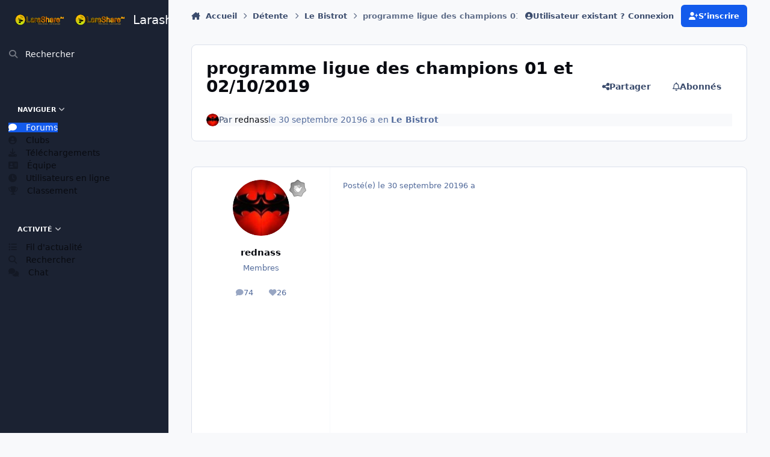

--- FILE ---
content_type: text/html;charset=UTF-8
request_url: https://larashare.net/topic/18422-programme-ligue-des-champions-01-et-02102019/
body_size: 23453
content:
<!DOCTYPE html>
<html lang="fr-FR" dir="ltr" 

data-ips-path="/topic/18422-programme-ligue-des-champions-01-et-02102019/"
data-ips-scheme='system'
data-ips-scheme-active='system'
data-ips-scheme-default='system'
data-ips-theme="1"
data-ips-scheme-toggle="true"


    data-ips-guest


data-ips-theme-setting-change-scheme='1'
data-ips-theme-setting-link-panels='1'
data-ips-theme-setting-nav-bar-icons='0'
data-ips-theme-setting-mobile-icons-location='footer'
data-ips-theme-setting-mobile-footer-labels='1'
data-ips-theme-setting-sticky-sidebar='1'
data-ips-theme-setting-flip-sidebar='0'

data-ips-layout='side'


	data-ips-setting-compact-richtext


>
	<head data-ips-hook="head">
		<meta charset="utf-8">
		<title data-ips-hook="title">programme ligue des champions 01 et 02/10/2019 - Le Bistrot - Larashare</title>
		
		
		
		

	
	<script>(() => document.documentElement.setAttribute('data-ips-scheme', (window.matchMedia('(prefers-color-scheme:dark)').matches) ? 'dark':'light'))();</script>

		


	<script>
		(() => {
			function getCookie(n) {
				let v = `; ${document.cookie}`, parts = v.split(`; ${n}=`);
				if (parts.length === 2) return parts.pop().split(';').shift();
			}
			
			const s = getCookie('ips4_scheme_preference');
			if(!s || s === document.documentElement.getAttribute("data-ips-scheme-active")) return;
			if(s === "system"){
				document.documentElement.setAttribute('data-ips-scheme',(window.matchMedia('(prefers-color-scheme:dark)').matches)?'dark':'light');
			} else {
				document.documentElement.setAttribute("data-ips-scheme",s);
			}
			document.documentElement.setAttribute("data-ips-scheme-active",s);
		})();
	</script>

		
		
		
		
		


	<!--!Font Awesome Free 6 by @fontawesome - https://fontawesome.com License - https://fontawesome.com/license/free Copyright 2024 Fonticons, Inc.-->
	<link rel='stylesheet' href='//larashare.net/applications/core/interface/static/fontawesome/css/all.min.css?v=6.7.2'>



	<link rel='stylesheet' href='//larashare.net/static/css/core_global_framework_framework.css?v=e91dc93a031768753392'>

	<link rel='stylesheet' href='//larashare.net/static/css/core_global_flags.css?v=e91dc93a031768753392'>

	<link rel='stylesheet' href='//larashare.net/static/css/core_front_core.css?v=e91dc93a031768753392'>

	<link rel='stylesheet' href='https://larashare.net/uploads/css_built_1/chatbox_front_main.css?v=e91dc93a031768753392'>

	<link rel='stylesheet' href='https://larashare.net/uploads/css_built_1/videobox_front_videobox.css?v=e91dc93a031768753392'>

	<link rel='stylesheet' href='https://larashare.net/uploads/css_built_1/musicbox_front_musicbox.css?v=e91dc93a031768753392'>

	<link rel='stylesheet' href='//larashare.net/static/css/forums_front_forums.css?v=e91dc93a031768753392'>

	<link rel='stylesheet' href='//larashare.net/static/css/forums_front_topics.css?v=e91dc93a031768753392'>


<!-- Content Config CSS Properties -->
<style id="contentOptionsCSS">
    :root {
        --i-embed-max-width: 500px;
        --i-embed-default-width: 500px;
        --i-embed-media-max-width: 100%;
    }
</style>



	
	
	<style id="themeVariables">
		
			:root{

--chatbox_theme_mobile_menu: 0;
--set__i-logo--he: 60;
--set__logo-dark: url('https://larashare.net/uploads/set_resources_1/6d538d11ecfced46f459ee300b5e80ec_larashare_b66333.png');
--set__i-mobile-logo--he: 50;
--set__mobile-logo-light: url('https://larashare.net/uploads/set_resources_1/6d538d11ecfced46f459ee300b5e80ec_larashare_7fc395.png');
--set__mobile-logo-dark: url('https://larashare.net/uploads/set_resources_1/6d538d11ecfced46f459ee300b5e80ec_larashare_9da068.png');

}
		
	</style>

	
		<style id="themeCustomCSS">
			
		</style>
	

	


		



	<meta name="viewport" content="width=device-width, initial-scale=1, viewport-fit=cover">
	<meta name="apple-mobile-web-app-status-bar-style" content="black-translucent">
	
	
		
		
			<meta property="og:image" content="https://larashare.net/uploads/monthly_2025_12/192.png.c26b1f1140e908ceaebf2d10a0adcada.png">
		
	
	
		<meta name="twitter:card" content="summary_large_image">
	
	
	
		
			
				
					<meta property="og:title" content="programme ligue des champions 01 et 02/10/2019">
				
			
		
	
		
			
				
					<meta property="og:type" content="website">
				
			
		
	
		
			
				
					<meta property="og:url" content="https://larashare.net/topic/18422-programme-ligue-des-champions-01-et-02102019/">
				
			
		
	
		
			
				
					<meta name="description" content="01.10.2019 UEFA Champions League 16:55 Real Madrid CF – Club Brugge KV ARENA SPORT 2 -BulgariaSat 1.9°E- 12380 H 30000 -Tandberg IRIB Varesh -Badr 26°E -12265 H 30000 -FTA/Biss -Badr 26°E -11881 H 27500 -FTA/Biss(DVB-S2) -Intelsat 62°E -11555 V 30000 -FTA/Biss Asr TV -MonacoSat52° E-10845 V 27500...">
				
			
		
	
		
			
				
					<meta property="og:description" content="01.10.2019 UEFA Champions League 16:55 Real Madrid CF – Club Brugge KV ARENA SPORT 2 -BulgariaSat 1.9°E- 12380 H 30000 -Tandberg IRIB Varesh -Badr 26°E -12265 H 30000 -FTA/Biss -Badr 26°E -11881 H 27500 -FTA/Biss(DVB-S2) -Intelsat 62°E -11555 V 30000 -FTA/Biss Asr TV -MonacoSat52° E-10845 V 27500...">
				
			
		
	
		
			
				
					<meta property="og:updated_time" content="2019-09-30T14:38:11Z">
				
			
		
	
		
			
				
					<meta property="og:site_name" content="Larashare">
				
			
		
	
		
			
				
					<meta property="og:locale" content="fr_FR">
				
			
		
	
	
		
			<link rel="canonical" href="https://larashare.net/topic/18422-programme-ligue-des-champions-01-et-02102019/">
		
	
	
	
	
	
	<link rel="manifest" href="https://larashare.net/manifest.webmanifest/">
	
		<meta name="theme-color" content="#000000">
	
	

	
	
		
	
		
	
		
	
		
	
		
	
		
	
		
	
		
	
		
	
		
	
		
	
		
	
		
	
		
	
		
	
		
	
		
	
		
	
		
	
		
	
		
	
		
	
		
	
		
			<link rel="apple-touch-icon" href="https://larashare.net/uploads/monthly_2025_12/apple-touch-icon-180x180.png?v=1766705015">
		
	

	
	


		

	
	<link rel='icon' href='https://larashare.net/uploads/monthly_2025_12/192.png' type="image/png">

	</head>
	<body data-ips-hook="body" class="ipsApp ipsApp_front " data-contentClass="IPS\forums\Topic" data-controller="core.front.core.app" data-pageApp="forums" data-pageLocation="front" data-pageModule="forums" data-pageController="topic" data-id="18422" >
		<a href="#ipsLayout__main" class="ipsSkipToContent">Aller au contenu</a>
		
		
		

<i-pull-to-refresh aria-hidden="true">
	<div class="iPullToRefresh"></div>
</i-pull-to-refresh>
		


	<i-pwa-install id="ipsPwaInstall">
		
		
			
		
			
		
			
		
			
		
			
		
			
		
			
		
			
		
			
		
			
		
			
		
			
		
			
		
			
		
			
		
			
		
			
		
			
		
			
		
			
		
			
		
			
		
			
		
			
				<img src="https://larashare.net/uploads/monthly_2025_12/apple-touch-icon-180x180.png" alt="" width="180" height="180" class="iPwaInstall__icon">
			
		
		<div class="iPwaInstall__content">
			<div class="iPwaInstall__title">Voir dans l'application</div>
			<p class="iPwaInstall__desc">Une meilleure façon de naviguer. <strong>En savoir plus</strong>.</p>
		</div>
		<button type="button" class="iPwaInstall__learnMore" popovertarget="iPwaInstall__learnPopover">Learn more</button>
		<button type="button" class="iPwaInstall__dismiss" id="iPwaInstall__dismiss"><span aria-hidden="true">&times;</span><span class="ipsInvisible">Dismiss</span></button>
	</i-pwa-install>
	
	<i-card popover id="iPwaInstall__learnPopover">
		<button class="iCardDismiss" type="button" tabindex="-1" popovertarget="iPwaInstall__learnPopover" popovertargetaction="hide">Fermer</button>
		<div class="iCard">
			<div class="iCard__content iPwaInstallPopover">
				<div class="i-flex i-gap_2">
					
						
					
						
					
						
					
						
					
						
					
						
					
						
					
						
					
						
					
						
					
						
					
						
					
						
					
						
					
						
					
						
					
						
					
						
					
						
					
						
					
						
					
						
					
						
					
						
							<img src="https://larashare.net/uploads/monthly_2025_12/apple-touch-icon-180x180.png" alt="" width="180" height="180" class="iPwaInstallPopover__icon">
						
					
					<div class="i-flex_11 i-align-self_center">
						<div class="i-font-weight_700 i-color_hard">Larashare</div>
						<p>Une application plein écran sur votre écran d'accueil avec notifications push, badges et plus encore.</p>
					</div>
				</div>

				<div class="iPwaInstallPopover__ios">
					<div class="iPwaInstallPopover__title">
						<svg xmlns="http://www.w3.org/2000/svg" viewBox="0 0 384 512"><path d="M318.7 268.7c-.2-36.7 16.4-64.4 50-84.8-18.8-26.9-47.2-41.7-84.7-44.6-35.5-2.8-74.3 20.7-88.5 20.7-15 0-49.4-19.7-76.4-19.7C63.3 141.2 4 184.8 4 273.5q0 39.3 14.4 81.2c12.8 36.7 59 126.7 107.2 125.2 25.2-.6 43-17.9 75.8-17.9 31.8 0 48.3 17.9 76.4 17.9 48.6-.7 90.4-82.5 102.6-119.3-65.2-30.7-61.7-90-61.7-91.9zm-56.6-164.2c27.3-32.4 24.8-61.9 24-72.5-24.1 1.4-52 16.4-67.9 34.9-17.5 19.8-27.8 44.3-25.6 71.9 26.1 2 49.9-11.4 69.5-34.3z"/></svg>
						<span>Pour installer cette application sur iOS et iPadOS</span>
					</div>
					<ol class="ipsList ipsList--bullets i-color_soft i-margin-top_2">
						<li>Appuyez sur le <svg xmlns='http://www.w3.org/2000/svg' viewBox='0 0 416 550.4' class='iPwaInstallPopover__svg'><path d='M292.8 129.6 208 44.8l-84.8 84.8-22.4-22.4L208 0l107.2 107.2-22.4 22.4Z'/><path d='M192 22.4h32v336h-32v-336Z'/><path d='M368 550.4H48c-27.2 0-48-20.8-48-48v-288c0-27.2 20.8-48 48-48h112v32H48c-9.6 0-16 6.4-16 16v288c0 9.6 6.4 16 16 16h320c9.6 0 16-6.4 16-16v-288c0-9.6-6.4-16-16-16H256v-32h112c27.2 0 48 20.8 48 48v288c0 27.2-20.8 48-48 48Z'/></svg> l'icône Partager dans Safari.</li>
						<li>Faites défiler le menu et appuyez sur <strong>Sur l'écran d'accueil</strong>.</li>
						<li>Appuyez sur <strong>Ajouter</strong> dans le coin supérieur droit.</li>
					</ol>
				</div>
				<div class="iPwaInstallPopover__android">
					<div class="iPwaInstallPopover__title">
						<svg xmlns="http://www.w3.org/2000/svg" viewBox="0 0 576 512"><path d="M420.6 301.9a24 24 0 1 1 24-24 24 24 0 0 1 -24 24m-265.1 0a24 24 0 1 1 24-24 24 24 0 0 1 -24 24m273.7-144.5 47.9-83a10 10 0 1 0 -17.3-10h0l-48.5 84.1a301.3 301.3 0 0 0 -246.6 0L116.2 64.5a10 10 0 1 0 -17.3 10h0l47.9 83C64.5 202.2 8.2 285.6 0 384H576c-8.2-98.5-64.5-181.8-146.9-226.6"/></svg>
						<span>Pour installer cette application sur Android</span>
					</div>
					<ol class="ipsList ipsList--bullets i-color_soft i-margin-top_2">
						<li>Appuyez sur le menu à trois points (⋮) dans le coin supérieur droit du navigateur.</li>
						<li>Tap <strong>Add to Home screen</strong> or <strong>Install app</strong>.</li>
						<li>Confirm by tapping <strong>Install</strong>.</li>
					</ol>
				</div>
			</div>
		</div>
	</i-card>

		
		<div class="ipsLayout" id="ipsLayout" data-ips-hook="layout">
			
				
					
<div class="ipsNavPanel" data-ips-hook="navigationPanel">
	
<a href="https://larashare.net/" data-ips-hook="logo" class="ipsLogo ipsLogo--side" accesskey="1">
	
		

    
    
    
    <picture class='ipsLogo__image ipsLogo__image--light'>
        <source srcset="[data-uri]" media="(max-width: 979px)">
        <img src="https://larashare.net/uploads/monthly_2025_12/original.png.312a03989892970d9d962e1547474248.png"   alt='Larashare' data-ips-theme-image='logo-light'>
    </picture>

		

    
    
    
    <picture class='ipsLogo__image ipsLogo__image--dark'>
        <source srcset="[data-uri]" media="(max-width: 979px)">
        <img src="https://larashare.net/uploads/set_resources_1/6d538d11ecfced46f459ee300b5e80ec_larashare_b66333.png" width="330" height="60" alt='Larashare' data-ips-theme-image='logo-dark'>
    </picture>

	
  	<div class="ipsLogo__text">
		<span class="ipsLogo__name" data-ips-theme-text="set__i-logo-text">Larashare</span>
		
			<span class="ipsLogo__slogan" data-ips-theme-text="set__i-logo-slogan"></span>
		
	</div>
</a>
	<nav class="ipsNavPanel__scroll" data-controller="core.front.core.navigationPanel">
		
<ul class="ipsNavPanel__nav" data-ips-hook="navigationColumn">
	
		<li>
			
			<div>
				<button class="ipsNavPanel__search" popovertarget="ipsSearchDialog" type="button"><span class="ipsNavPanel__icon" aria-hidden="true"><i class="fa-ips fa-ips--nav-panel"></i></span>Rechercher</button>
			</div>
		</li>
	
	

	
		
		
			
		
		<li aria-current="page"  data-navapp="core" data-ips-hook="navColumnItem">
			
			
				
					<button class="" aria-expanded="true"  aria-controls="elNavSecondary_1" data-ipscontrols type="button" data-action="collapseLinks">
						<span class="ipsNavPanel__icon" aria-hidden="true">
							
								<i class="fa-solid" style="--icon:'\f1c5'"></i>
							
						</span>
						<span>Naviguer</span>
						<i class="fa-solid fa-angle-down ipsNavPanel__toggle-list"></i>
					</button>
					<ul id="elNavSecondary_1" data-ips-hidden-animation="slide-fade" data-ips-hidden-event="ips:toggleSidePanelNav"  data-id="1">
						

	
		
		
			
		
		<li aria-current="page"  data-navapp="forums" data-ips-hook="navColumnItem">
			
			
				
					<a href="https://larashare.net"  data-navitem-id="10">
						<span class="ipsNavPanel__icon" aria-hidden="true">
							
								<i class="fa-solid" style="--icon:'\f075'"></i>
							
						</span>
						<span>Forums</span>
					</a>
				
			
		</li>
	

	
		
		
		<li  data-navapp="core" data-ips-hook="navColumnItem">
			
			
				
					<a href="https://larashare.net/clubs/"  data-navitem-id="3">
						<span class="ipsNavPanel__icon" aria-hidden="true">
							
								<i class="fa-solid" style="--icon:'\f2bd'"></i>
							
						</span>
						<span>Clubs</span>
					</a>
				
			
		</li>
	

	
		
		
		<li  data-navapp="downloads" data-ips-hook="navColumnItem">
			
			
				
					<a href="https://larashare.net/files/"  data-navitem-id="32">
						<span class="ipsNavPanel__icon" aria-hidden="true">
							
								<i class="fa-solid" style="--icon:'\f019'"></i>
							
						</span>
						<span>Téléchargements</span>
					</a>
				
			
		</li>
	

	

	
		
		
		<li  data-navapp="core" data-ips-hook="navColumnItem">
			
			
				
					<a href="https://larashare.net/staff/"  data-navitem-id="34">
						<span class="ipsNavPanel__icon" aria-hidden="true">
							
								<i class="fa-solid" style="--icon:'\f2bb'"></i>
							
						</span>
						<span>Équipe</span>
					</a>
				
			
		</li>
	

	
		
		
		<li  data-navapp="core" data-ips-hook="navColumnItem">
			
			
				
					<a href="https://larashare.net/online/"  data-navitem-id="35">
						<span class="ipsNavPanel__icon" aria-hidden="true">
							
								<i class="fa-solid" style="--icon:'\f017'"></i>
							
						</span>
						<span>Utilisateurs en ligne</span>
					</a>
				
			
		</li>
	

	
		
		
		<li  data-navapp="core" data-ips-hook="navColumnItem">
			
			
				
					<a href="https://larashare.net/leaderboard/"  data-navitem-id="36">
						<span class="ipsNavPanel__icon" aria-hidden="true">
							
								<i class="fa-solid" style="--icon:'\f091'"></i>
							
						</span>
						<span>Classement</span>
					</a>
				
			
		</li>
	

					</ul>
				
			
		</li>
	

	
		
		
		<li  data-navapp="core" data-ips-hook="navColumnItem">
			
			
				
					<button class="" aria-expanded="true"  aria-controls="elNavSecondary_2" data-ipscontrols type="button" data-action="collapseLinks">
						<span class="ipsNavPanel__icon" aria-hidden="true">
							
								<i class="fa-solid" style="--icon:'\f1c5'"></i>
							
						</span>
						<span>Activité</span>
						<i class="fa-solid fa-angle-down ipsNavPanel__toggle-list"></i>
					</button>
					<ul id="elNavSecondary_2" data-ips-hidden-animation="slide-fade" data-ips-hidden-event="ips:toggleSidePanelNav"  data-id="2">
						

	
		
		
		<li  data-navapp="core" data-ips-hook="navColumnItem">
			
			
				
					<a href="https://larashare.net/discover/"  data-navitem-id="4">
						<span class="ipsNavPanel__icon" aria-hidden="true">
							
								<i class="fa-solid" style="--icon:'\f0ca'"></i>
							
						</span>
						<span>Fil d'actualité</span>
					</a>
				
			
		</li>
	

	

	

	

	
		
		
		<li  data-navapp="core" data-ips-hook="navColumnItem">
			
			
				
					<a href="https://larashare.net/search/"  data-navitem-id="8">
						<span class="ipsNavPanel__icon" aria-hidden="true">
							
								<i class="fa-solid" style="--icon:'\f002'"></i>
							
						</span>
						<span>Rechercher</span>
					</a>
				
			
		</li>
	

					</ul>
				
			
		</li>
	

	

	

	

	
		
		
		<li  data-navapp="chatbox" data-ips-hook="navColumnItem">
			
			
				
					<a href="https://larashare.net/chatbox/"  data-navitem-id="37">
						<span class="ipsNavPanel__icon" aria-hidden="true">
							
								<i class="fa-solid" style="--icon:'\f086'"></i>
							
						</span>
						<span>Chat</span>
					</a>
				
			
		</li>
	

</ul>
	</nav>
</div>

<script>
	(() => {
		const pos = sessionStorage.getItem('navigationPanelScroll');
		if(!pos) return;
		document.querySelector('[data-controller="core.front.core.navigationPanel"]').scrollTop = pos;
	})();
</script>
				
			
			<div class="ipsLayout__app" data-ips-hook="app">
				
				<div data-ips-hook="mobileHeader" class="ipsMobileHeader ipsResponsive_header--mobile">
					
<a href="https://larashare.net/" data-ips-hook="logo" class="ipsLogo ipsLogo--mobile" accesskey="1">
	
		

    
    
    
    <picture class='ipsLogo__image ipsLogo__image--light'>
        <source srcset="[data-uri]" media="(min-width: 980px)">
        <img src="https://larashare.net/uploads/set_resources_1/6d538d11ecfced46f459ee300b5e80ec_larashare_7fc395.png" width="330" height="60" alt='Larashare' data-ips-theme-image='mobile-logo-light'>
    </picture>

		

    
    
    
    <picture class='ipsLogo__image ipsLogo__image--dark'>
        <source srcset="[data-uri]" media="(min-width: 980px)">
        <img src="https://larashare.net/uploads/set_resources_1/6d538d11ecfced46f459ee300b5e80ec_larashare_9da068.png" width="330" height="60" alt='Larashare' data-ips-theme-image='mobile-logo-dark'>
    </picture>

	
  	<div class="ipsLogo__text">
		<span class="ipsLogo__name" data-ips-theme-text="set__i-logo-text">Larashare</span>
		
			<span class="ipsLogo__slogan" data-ips-theme-text="set__i-logo-slogan"></span>
		
	</div>
</a>
					
<ul data-ips-hook="mobileNavHeader" class="ipsMobileNavIcons ipsResponsive_header--mobile">
	
		<li data-el="guest">
			<button type="button" class="ipsMobileNavIcons__button ipsMobileNavIcons__button--primary" aria-controls="ipsOffCanvas--guest" aria-expanded="false" data-ipscontrols>
				<span>Se connecter</span>
			</button>
		</li>
	
	
	
		
	
    
	
	



<!--CT: Mobile-->
<ips:template parameters="" />

<style>
  .cc-schemeMenu{display:inline-flex;align-items:center;margin-left:8px}
  .cc-schemeMenu .cc-trigger{
    width:32px;height:32px;display:inline-flex;align-items:center;justify-content:center;
    border-radius:9999px;color:inherit;text-decoration:none;outline:0;
    transition:background .15s,opacity .15s;opacity:.85
  }
  .cc-schemeMenu .cc-trigger:hover,
  .cc-schemeMenu .cc-trigger:focus-visible{background:rgba(0,0,0,.08);opacity:1}
  [data-ips-scheme="dark"] .cc-schemeMenu .cc-trigger:hover,
  [data-ips-scheme="dark"] .cc-schemeMenu .cc-trigger:focus-visible{background:rgba(255,255,255,.08)}
  .cc-schemeMenu i{font-size:16px;line-height:1}
  .cc-schemeMenu .ipsMenu_list i{margin-right:.5rem}

  /* slightly tighter on phones */
  @media (max-width:768px){
    .cc-schemeMenu .cc-trigger{width:30px;height:30px;margin-left:6px}
    .cc-schemeMenu i{font-size:15px}
  }
</style>

<span class="cc-schemeMenu">
  <a href="#"
     id="ccSchemeMenu"
     class="cc-trigger"
     data-ipstooltip
     title="Theme"
     aria-label="Theme"
     aria-haspopup="menu"
     aria-expanded="false"
     data-ipsMenu
     data-ipsMenu-closeOnClick="true">
    <!-- neutral theme icon -->
    <i class="fa-solid fa-circle-half-stroke" aria-hidden="true"></i>
  </a>

  <div class="ipsMenu ipsHide" id="ccSchemeMenu_menu">
    <ul class="ipsMenu_list ipsColorSchemeChanger" data-controller="core.front.core.colorScheme">
      <li class="ipsMenu_item">
        <a href="#" data-ips-prefers-color-scheme="light">
          <i class="fa-regular fa-lightbulb"></i> Light
        </a>
      </li>
      <li class="ipsMenu_item">
        <a href="#" data-ips-prefers-color-scheme="dark">
          <i class="fa-regular fa-moon"></i> Dark
        </a>
      </li>
      <li class="ipsMenu_item">
        <a href="#" data-ips-prefers-color-scheme="system">
          <i class="fa-solid fa-circle-half-stroke"></i> System
        </a>
      </li>
    </ul>
  </div>
</span>

</ul>
				</div>
				
				


				
					
<nav class="ipsBreadcrumb ipsBreadcrumb--mobile ipsResponsive_header--mobile" aria-label="Breadcrumbs" >
	<ol itemscope itemtype="https://schema.org/BreadcrumbList" class="ipsBreadcrumb__list">
		<li itemprop="itemListElement" itemscope itemtype="https://schema.org/ListItem">
			<a title="Accueil" href="https://larashare.net/" itemprop="item">
				<i class="fa-solid fa-house-chimney"></i> <span itemprop="name">Accueil</span>
			</a>
			<meta itemprop="position" content="1">
		</li>
		
		
		
			
				<li itemprop="itemListElement" itemscope itemtype="https://schema.org/ListItem">
					<a href="https://larashare.net/forum/71-d%C3%A9tente/" itemprop="item">
						<span itemprop="name">Détente </span>
					</a>
					<meta itemprop="position" content="2">
				</li>
			
			
		
			
				<li itemprop="itemListElement" itemscope itemtype="https://schema.org/ListItem">
					<a href="https://larashare.net/forum/120-le-bistrot/" itemprop="item">
						<span itemprop="name">Le Bistrot </span>
					</a>
					<meta itemprop="position" content="3">
				</li>
			
			
		
			
				<li aria-current="location" itemprop="itemListElement" itemscope itemtype="https://schema.org/ListItem">
					<span itemprop="name">programme ligue des champions 01 et 02/10/2019</span>
					<meta itemprop="position" content="4">
				</li>
			
			
		
	</ol>
	<ul class="ipsBreadcrumb__feed" data-ips-hook="feed">
		
		<li >
			<a data-action="defaultStream" href="https://larashare.net/discover/" ><i class="fa-regular fa-file-lines"></i> <span data-role="defaultStreamName">Fil d'actualité</span></a>
		</li>
	</ul>
</nav>
				
				
					
						<div class="ipsNavPanelBreadcrumbs ipsResponsive_header--desktop" data-ips-hook="navPanelBreadcrumbs">
							<div class="ipsWidth ipsHeader__align">
								
<nav class="ipsBreadcrumb ipsBreadcrumb--top " aria-label="Breadcrumbs" >
	<ol itemscope itemtype="https://schema.org/BreadcrumbList" class="ipsBreadcrumb__list">
		<li itemprop="itemListElement" itemscope itemtype="https://schema.org/ListItem">
			<a title="Accueil" href="https://larashare.net/" itemprop="item">
				<i class="fa-solid fa-house-chimney"></i> <span itemprop="name">Accueil</span>
			</a>
			<meta itemprop="position" content="1">
		</li>
		
		
		
			
				<li itemprop="itemListElement" itemscope itemtype="https://schema.org/ListItem">
					<a href="https://larashare.net/forum/71-d%C3%A9tente/" itemprop="item">
						<span itemprop="name">Détente </span>
					</a>
					<meta itemprop="position" content="2">
				</li>
			
			
		
			
				<li itemprop="itemListElement" itemscope itemtype="https://schema.org/ListItem">
					<a href="https://larashare.net/forum/120-le-bistrot/" itemprop="item">
						<span itemprop="name">Le Bistrot </span>
					</a>
					<meta itemprop="position" content="3">
				</li>
			
			
		
			
				<li aria-current="location" itemprop="itemListElement" itemscope itemtype="https://schema.org/ListItem">
					<span itemprop="name">programme ligue des champions 01 et 02/10/2019</span>
					<meta itemprop="position" content="4">
				</li>
			
			
		
	</ol>
	<ul class="ipsBreadcrumb__feed" data-ips-hook="feed">
		
		<li >
			<a data-action="defaultStream" href="https://larashare.net/discover/" ><i class="fa-regular fa-file-lines"></i> <span data-role="defaultStreamName">Fil d'actualité</span></a>
		</li>
	</ul>
</nav>
								

	<ul id="elUserNav" data-ips-hook="userBarGuest" class="ipsUserNav ipsUserNav--guest">
        
		
        
        
        
            
            <li id="elSignInLink" data-el="sign-in">
                <button type="button" id="elUserSignIn" popovertarget="elUserSignIn_menu" class="ipsUserNav__link">
                	<i class="fa-solid fa-circle-user"></i>
                	<span class="ipsUserNav__text">Utilisateur existant ? Connexion</span>
                </button>                
                
<i-dropdown popover id="elUserSignIn_menu">
	<div class="iDropdown">
		<form accept-charset='utf-8' method='post' action='https://larashare.net/login/'>
			<input type="hidden" name="csrfKey" value="dde8b28a1e6d0d7455bcea5d988d9226">
			<input type="hidden" name="ref" value="aHR0cHM6Ly9sYXJhc2hhcmUubmV0L3RvcGljLzE4NDIyLXByb2dyYW1tZS1saWd1ZS1kZXMtY2hhbXBpb25zLTAxLWV0LTAyMTAyMDE5Lw==">
			<div data-role="loginForm">
				
				
				
					
<div class="">
	<h4 class="ipsTitle ipsTitle--h3 i-padding_2 i-padding-bottom_0 i-color_hard">Connexion</h4>
	<ul class='ipsForm ipsForm--vertical ipsForm--login-popup'>
		<li class="ipsFieldRow ipsFieldRow--noLabel ipsFieldRow--fullWidth">
			<label class="ipsFieldRow__label" for="login_popup_email">Adresse de courriel</label>
			<div class="ipsFieldRow__content">
                <input type="email" class='ipsInput ipsInput--text' placeholder="Adresse de courriel" name="auth" autocomplete="email" id='login_popup_email'>
			</div>
		</li>
		<li class="ipsFieldRow ipsFieldRow--noLabel ipsFieldRow--fullWidth">
			<label class="ipsFieldRow__label" for="login_popup_password">Mot de passe</label>
			<div class="ipsFieldRow__content">
				<input type="password" class='ipsInput ipsInput--text' placeholder="Mot de passe" name="password" autocomplete="current-password" id='login_popup_password'>
			</div>
		</li>
		<li class="ipsFieldRow ipsFieldRow--checkbox">
			<input type="checkbox" name="remember_me" id="remember_me_checkbox_popup" value="1" checked class="ipsInput ipsInput--toggle">
			<div class="ipsFieldRow__content">
				<label class="ipsFieldRow__label" for="remember_me_checkbox_popup">Se souvenir de moi</label>
				<div class="ipsFieldRow__desc">Non recommandé sur les ordinateurs partagés</div>
			</div>
		</li>
		<li class="ipsSubmitRow">
			<button type="submit" name="_processLogin" value="usernamepassword" class="ipsButton ipsButton--primary i-width_100p">Connexion</button>
			
				<p class="i-color_soft i-link-color_inherit i-font-weight_500 i-font-size_-1 i-margin-top_2">
					
						<a href='https://larashare.net/lostpassword/' data-ipsDialog data-ipsDialog-title='Mot de passe oublié ?'>
					
					Mot de passe oublié ?</a>
				</p>
			
		</li>
	</ul>
</div>
				
			</div>
		</form>
	</div>
</i-dropdown>
            </li>
            
        
		
			<li data-el="sign-up">
				
					<a href="https://larashare.net/register/" class="ipsUserNav__link ipsUserNav__link--sign-up"  id="elRegisterButton">
						<i class="fa-solid fa-user-plus"></i>
						<span class="ipsUserNav__text">S’inscrire</span>
					</a>
				
			</li>
		
		
	</ul>

							</div>
						</div>
					
				
				<main data-ips-hook="main" class="ipsLayout__main" id="ipsLayout__main" tabindex="-1">
					<div class="ipsWidth ipsWidth--main-content">
						<div class="ipsContentWrap">
							
							

							<div class="ipsLayout__columns">
								<section data-ips-hook="primaryColumn" class="ipsLayout__primary-column">
									
									
									
                                    
									

	





    
    

									




<!-- Start #ipsTopicView -->
<div class="ipsBlockSpacer" id="ipsTopicView" data-ips-topic-ui="traditional" data-ips-topic-first-page="true" data-ips-topic-comments="all">




<div class="ipsBox ipsBox--topicHeader ipsPull">
	<header class="ipsPageHeader">
		<div class="ipsPageHeader__row">
			<div data-ips-hook="header" class="ipsPageHeader__primary">
				<div class="ipsPageHeader__title">
					
						<h1 data-ips-hook="title">programme ligue des champions 01 et 02/10/2019</h1>
					
					<div data-ips-hook="badges" class="ipsBadges">
						
					</div>
				</div>
				
				
			</div>
			
				<ul data-ips-hook="topicHeaderButtons" class="ipsButtons">
					
						<li>


    <button type="button" id="elShareItem_1022955" popovertarget="elShareItem_1022955_menu" class='ipsButton ipsButton--share ipsButton--inherit '>
        <i class='fa-solid fa-share-nodes'></i><span class="ipsButton__label">Partager</span>
    </button>
    <i-dropdown popover id="elShareItem_1022955_menu" data-controller="core.front.core.sharelink">
        <div class="iDropdown">
            <div class='i-padding_2'>
                
                
                <span data-ipsCopy data-ipsCopy-flashmessage>
                    <a href="https://larashare.net/topic/18422-programme-ligue-des-champions-01-et-02102019/" class="ipsPageActions__mainLink" data-role="copyButton" data-clipboard-text="https://larashare.net/topic/18422-programme-ligue-des-champions-01-et-02102019/" data-ipstooltip title='Copy Link to Clipboard'><i class="fa-regular fa-copy"></i> https://larashare.net/topic/18422-programme-ligue-des-champions-01-et-02102019/</a>
                </span>
                <ul class='ipsList ipsList--inline i-justify-content_center i-gap_1 i-margin-top_2'>
                    
                        <li>
<a href="https://bsky.app/intent/compose?text=programme+ligue+des+champions+01+et+02%2F10%2F2019%20-%20https%3A%2F%2Flarashare.net%2Ftopic%2F18422-programme-ligue-des-champions-01-et-02102019%2F" class="ipsShareLink ipsShareLink--bluesky" target="_blank" data-role="shareLink" title='Share on Bluesky' data-ipsTooltip rel='nofollow noopener'>
    <i class="fa-brands fa-bluesky"></i>
</a></li>
                    
                        <li>
<a href="https://www.facebook.com/sharer/sharer.php?u=https%3A%2F%2Flarashare.net%2Ftopic%2F18422-programme-ligue-des-champions-01-et-02102019%2F" class="ipsShareLink ipsShareLink--facebook" target="_blank" data-role="shareLink" title='Partager sur Facebook' data-ipsTooltip rel='noopener nofollow'>
	<i class="fa-brands fa-facebook"></i>
</a></li>
                    
                        <li>
<a href="https://www.reddit.com/submit?url=https%3A%2F%2Flarashare.net%2Ftopic%2F18422-programme-ligue-des-champions-01-et-02102019%2F&amp;title=programme+ligue+des+champions+01+et+02%2F10%2F2019" rel="nofollow noopener" class="ipsShareLink ipsShareLink--reddit" target="_blank" title='Partager sur Reddit' data-ipsTooltip>
	<i class="fa-brands fa-reddit"></i>
</a></li>
                    
                </ul>
                
                    <button class='ipsHide ipsButton ipsButton--small ipsButton--inherit ipsButton--wide i-margin-top_2' data-controller='core.front.core.webshare' data-role='webShare' data-webShareTitle='programme ligue des champions 01 et 02/10/2019' data-webShareText='programme ligue des champions 01 et 02/10/2019' data-webShareUrl='https://larashare.net/topic/18422-programme-ligue-des-champions-01-et-02102019/'>Plus d'options de partage...</button>
                
            </div>
        </div>
    </i-dropdown>
</li>
					
					
					<li>

<div data-followApp='forums' data-followArea='topic' data-followID='18422' data-controller='core.front.core.followButton'>
	

	<a data-ips-hook="guest" href="https://larashare.net/login/" rel="nofollow" class="ipsButton ipsButton--follow" data-role="followButton" data-ipstooltip title="Connectez-vous pour activer le suivi">
		<span>
			<i class="fa-regular fa-bell"></i>
			<span class="ipsButton__label">Abonnés</span>
		</span>
		
	</a>

</div></li>
				</ul>
			
		</div>
		
		
			<!-- PageHeader footer is only shown in traditional view -->
			<div class="ipsPageHeader__row ipsPageHeader__row--footer">
				<div class="ipsPageHeader__primary">
					<div class="ipsPhotoPanel ipsPhotoPanel--inline">
						


	<a data-ips-hook="userPhotoWithUrl" href="https://larashare.net/profile/381-rednass/" rel="nofollow" data-ipshover data-ipshover-width="370" data-ipshover-target="https://larashare.net/profile/381-rednass/?do=hovercard"  class="ipsUserPhoto ipsUserPhoto--fluid" title="Aller sur le profil de rednass" data-group="3" aria-hidden="true" tabindex="-1">
		<img src="https://larashare.net/uploads/monthly_2025_12/380.thumb.jpg.eccbe95577f02dab53680db1cc0e2f76.jpg" alt="rednass" loading="lazy">
	</a>

						<div data-ips-hook="topicHeaderMetaData" class="ipsPhotoPanel__text">
							<div class="ipsPhotoPanel__primary">Par 


<a href='https://larashare.net/profile/381-rednass/' rel="nofollow" data-ipsHover data-ipsHover-width='370' data-ipsHover-target='https://larashare.net/profile/381-rednass/?do=hovercard&amp;referrer=https%253A%252F%252Flarashare.net%252Ftopic%252F18422-programme-ligue-des-champions-01-et-02102019%252F' title="Aller sur le profil de rednass" class="ipsUsername" translate="no">rednass</a></div>
							<div class="ipsPhotoPanel__secondary"><time datetime='2019-09-30T14:38:11Z' title='30/09/2019 14:38' data-short='6 a' class='ipsTime ipsTime--long'><span class='ipsTime__long'>le 30 septembre 2019</span><span class='ipsTime__short'>6 a</span></time> en <a href="https://larashare.net/forum/120-le-bistrot/" class="i-font-weight_600">Le Bistrot</a></div>
						</div>
					</div>
				</div>
				
			</div>
		
	</header>

	

</div>

<!-- Large topic warnings -->






<!-- These can be hidden on traditional first page using <div data-ips-hide="traditional-first"> -->


<!-- Content messages -->









<div class="i-flex i-flex-wrap_wrap-reverse i-align-items_center i-gap_3">

	<!-- All replies / Helpful Replies: This isn't shown on the first page, due to data-ips-hide="traditional-first" -->
	

	<!-- Start new topic, Reply to topic: Shown on all views -->
	<ul data-ips-hook="topicMainButtons" class="i-flex_11 ipsButtons ipsButtons--main">
		<li>
			
		</li>
		
		
	</ul>
</div>





<section data-controller='core.front.core.recommendedComments' data-url='https://larashare.net/topic/18422-programme-ligue-des-champions-01-et-02102019/?recommended=comments' class='ipsBox ipsBox--featuredComments ipsRecommendedComments ipsHide'>
	<div data-role="recommendedComments">
		<header class='ipsBox__header'>
			<h2>Featured Replies</h2>
			

<div class='ipsCarouselNav ' data-ipscarousel='topic-featured-posts' >
	<button class='ipsCarouselNav__button' data-carousel-arrow='prev'><span class="ipsInvisible">Previous carousel slide</span><i class='fa-ips' aria-hidden='true'></i></button>
	<button class='ipsCarouselNav__button' data-carousel-arrow='next'><span class="ipsInvisible">Next carousel slide</span><i class='fa-ips' aria-hidden='true'></i></button>
</div>
		</header>
		
	</div>
</section>

<div id="comments" data-controller="core.front.core.commentFeed,forums.front.topic.view, core.front.core.ignoredComments" data-autopoll data-baseurl="https://larashare.net/topic/18422-programme-ligue-des-champions-01-et-02102019/" data-lastpage data-feedid="forums-ips_forums_topic-18422" class="cTopic ipsBlockSpacer" data-follow-area-id="topic-18422">

	<div data-ips-hook="topicPostFeed" id="elPostFeed" class="ipsEntries ipsPull ipsEntries--topic" data-role="commentFeed" data-controller="core.front.core.moderation" >

		
		<form action="https://larashare.net/topic/18422-programme-ligue-des-champions-01-et-02102019/?csrfKey=dde8b28a1e6d0d7455bcea5d988d9226&amp;do=multimodComment" method="post" data-ipspageaction data-role="moderationTools">
			
			
				

					

					
					



<a id="findComment-124229"></a>
<div id="comment-124229"></div>
<article data-ips-hook="postWrapper" id="elComment_124229" class="
		ipsEntry js-ipsEntry  ipsEntry--post 
        
        
        
        
        
		"   data-ips-first-post>
	
		<aside data-ips-hook="topicAuthorColumn" class="ipsEntry__author-column">
			
			<div data-ips-hook="postUserPhoto" class="ipsAvatarStack">
				


	<a data-ips-hook="userPhotoWithUrl" href="https://larashare.net/profile/381-rednass/" rel="nofollow" data-ipshover data-ipshover-width="370" data-ipshover-target="https://larashare.net/profile/381-rednass/?do=hovercard"  class="ipsUserPhoto ipsUserPhoto--fluid" title="Aller sur le profil de rednass" data-group="3" aria-hidden="true" tabindex="-1">
		<img src="https://larashare.net/uploads/monthly_2025_12/380.thumb.jpg.eccbe95577f02dab53680db1cc0e2f76.jpg" alt="rednass" loading="lazy">
	</a>

				
				
					
<img src='https://larashare.net/uploads/monthly_2025_12/1_Newbie.svg' loading="lazy" alt="Newbie" class="ipsAvatarStack__rank" data-ipsTooltip title="Rang: Newbie (1/14)">
								
			</div>
			<h3 data-ips-hook="postUsername" class="ipsEntry__username">
				
				


<a href='https://larashare.net/profile/381-rednass/' rel="nofollow" data-ipsHover data-ipsHover-width='370' data-ipsHover-target='https://larashare.net/profile/381-rednass/?do=hovercard&amp;referrer=https%253A%252F%252Flarashare.net%252Ftopic%252F18422-programme-ligue-des-champions-01-et-02102019%252F' title="Aller sur le profil de rednass" class="ipsUsername" translate="no">rednass</a>
				
			</h3>
			
				<div data-ips-hook="postUserGroup" class="ipsEntry__group">
					
						Membres
					
				</div>
			
			
			
				<ul data-ips-hook="postUserStats" class="ipsEntry__authorStats ipsEntry__authorStats--minimal">
					<li data-i-el="posts">
						
							<a href="https://larashare.net/profile/381-rednass/content/" rel="nofollow" title="Messages" data-ipstooltip>
								<i class="fa-solid fa-comment"></i>
								<span data-i-el="number">74</span>
								<span data-i-el="label">messages</span>
							</a>
						
					</li>
					
					
						<li data-ips-hook="postUserBadges" data-i-el="badges">
							<a href="https://larashare.net/profile/381-rednass/badges/" data-action="badgeLog" title="Badges">
								<i class="fa-solid fa-award"></i>
								<span data-i-el="number">0</span>
								<span data-i-el="label">Badges</span>
							</a>
						</li>
					
					
						<li data-ips-hook="postUserReputation" data-i-el="reputation">
							
								<span>
									<i class="fa-solid fa-heart"></i>
									<span data-i-el="number">26</span>
									<span data-i-el="label">Réputation</span>
								</span>
							
						</li>
					
				</ul>
				<ul data-ips-hook="postUserCustomFields" class="ipsEntry__authorFields">
					

				</ul>
			
			
		</aside>
	
	
<aside data-ips-hook="topicAuthorColumn" class="ipsEntry__header" data-feedid="forums-ips_forums_topic-18422">
	<div class="ipsEntry__header-align">

		<div class="ipsPhotoPanel">
			<!-- Avatar -->
			<div class="ipsAvatarStack" data-ips-hook="postUserPhoto">
				


	<a data-ips-hook="userPhotoWithUrl" href="https://larashare.net/profile/381-rednass/" rel="nofollow" data-ipshover data-ipshover-width="370" data-ipshover-target="https://larashare.net/profile/381-rednass/?do=hovercard"  class="ipsUserPhoto ipsUserPhoto--fluid" title="Aller sur le profil de rednass" data-group="3" aria-hidden="true" tabindex="-1">
		<img src="https://larashare.net/uploads/monthly_2025_12/380.thumb.jpg.eccbe95577f02dab53680db1cc0e2f76.jpg" alt="rednass" loading="lazy">
	</a>

				
					
<img src='https://larashare.net/uploads/monthly_2025_12/1_Newbie.svg' loading="lazy" alt="Newbie" class="ipsAvatarStack__rank" data-ipsTooltip title="Rang: Newbie (1/14)">
				
				
			</div>
			<!-- Username -->
			<div class="ipsPhotoPanel__text">
				<h3 data-ips-hook="postUsername" class="ipsEntry__username">
					


<a href='https://larashare.net/profile/381-rednass/' rel="nofollow" data-ipsHover data-ipsHover-width='370' data-ipsHover-target='https://larashare.net/profile/381-rednass/?do=hovercard&amp;referrer=https%253A%252F%252Flarashare.net%252Ftopic%252F18422-programme-ligue-des-champions-01-et-02102019%252F' title="Aller sur le profil de rednass" class="ipsUsername" translate="no">rednass</a>
					
						<span class="ipsEntry__group">
							
								Membres
							
						</span>
					
					
				</h3>
				<p class="ipsPhotoPanel__secondary">
					Posté(e) <time datetime='2019-09-30T14:38:11Z' title='30/09/2019 14:38' data-short='6 a' class='ipsTime ipsTime--long'><span class='ipsTime__long'>le 30 septembre 2019</span><span class='ipsTime__short'>6 a</span></time>
				</p>
			</div>
		</div>

		<!-- Minimal badges -->
		<ul data-ips-hook="postBadgesSecondary" class="ipsBadges">
			
			
			
			
			
			
		</ul>

		

		

		
			<!-- Expand mini profile -->
			<button class="ipsEntry__topButton ipsEntry__topButton--profile" type="button" aria-controls="mini-profile-124229" aria-expanded="false" data-ipscontrols data-ipscontrols-src="https://larashare.net/?&amp;app=core&amp;module=system&amp;controller=ajax&amp;do=miniProfile&amp;authorId=381&amp;solvedCount=load" aria-label="Author stats" data-ipstooltip><i class="fa-solid fa-chevron-down" aria-hidden="true"></i></button>
		

        
<!-- Mini profile -->

	<div id='mini-profile-124229' data-ips-hidden-animation="slide-fade" hidden class="ipsEntry__profile-row ipsLoading ipsLoading--small">
        
            <ul class='ipsEntry__profile'></ul>
        
	</div>

	</div>
</aside>
	

<div id="comment-124229_wrap" data-controller="core.front.core.comment" data-feedid="forums-ips_forums_topic-18422" data-commentapp="forums" data-commenttype="forums" data-commentid="124229" data-quotedata="{&quot;userid&quot;:381,&quot;username&quot;:&quot;rednass&quot;,&quot;timestamp&quot;:1569854291,&quot;contentapp&quot;:&quot;forums&quot;,&quot;contenttype&quot;:&quot;forums&quot;,&quot;contentid&quot;:18422,&quot;contentclass&quot;:&quot;forums_Topic&quot;,&quot;contentcommentid&quot;:124229}" class="ipsEntry__content js-ipsEntry__content"   data-first-post="true" data-first-page="true" >
	<div class="ipsEntry__post">
		<div class="ipsEntry__meta">
			
				<span class="ipsEntry__date">Posté(e) <time datetime='2019-09-30T14:38:11Z' title='30/09/2019 14:38' data-short='6 a' class='ipsTime ipsTime--long'><span class='ipsTime__long'>le 30 septembre 2019</span><span class='ipsTime__short'>6 a</span></time></span>
			
			<!-- Traditional badges -->
			<ul data-ips-hook="postBadges" class="ipsBadges">
				
				
				
				
                
				
			</ul>
			
			
		</div>
		

		

		

		<!-- Post content -->
		<div data-ips-hook="postContent" class="ipsRichText ipsRichText--user" data-role="commentContent" data-controller="core.front.core.lightboxedImages">

			
			

				<p></p><div style="text-align:center;"><p> </p><p> </p><p> </p><p> </p><p> </p><p> </p><p> </p><p> </p><p> </p><p> </p><p> </p><p> </p><p> </p><p> </p><p> </p><p> </p><p> </p><p> </p><p> </p><p> </p><p> </p><p> </p><p> </p><p> </p><p> </p><p> </p><p>
<strong>01.10.2019</strong></p><p> </p><p>
</p><p><strong>
UEFA Champions League</strong></p><p> </p><p>
</p><p><strong>
16:55    Real Madrid CF –    Club Brugge KV</strong></p><p> </p><p>
</p><p><strong>
ARENA SPORT 2</strong></p><p> </p><p>
</p><p><strong>
-BulgariaSat 1.9°E- 12380 H 30000 -Tandberg</strong></p><p> </p><p>
</p><p><strong>
IRIB Varesh</strong></p><p> </p><p>
</p><p><strong>
-Badr 26°E -12265 H 30000 -FTA/Biss</strong></p><p> </p><p>
</p><p><strong>
-Badr 26°E -11881 H 27500 -FTA/Biss(DVB-S2)</strong></p><p> </p><p>
</p><p><strong>
-Intelsat 62°E -11555 V 30000 -FTA/Biss</strong></p><p> </p><p>
</p><p><strong>
Asr TV</strong></p><p> </p><p>
</p><p><strong>
-MonacoSat52° E-10845 V 27500-FTA</strong></p><p> </p><p>
<strong> </strong></p><p> </p><p>
</p><p><strong>
16:55    Atalanta –    Shakhtar Donetsk</strong></p><p> </p><p>
</p><p><strong>
ARENA SPORT 3</strong></p><p> </p><p>
</p><p><strong>
-BulgariaSat 1.9°E- 12380 H 30000 -Tandberg</strong></p><p> </p><p>
<strong> </strong></p><p> </p><p>
</p><p><strong>
19:00    Crvena Zvezda –  Olympiacos CFP</strong></p><p> </p><p>
</p><p><strong>
ARENA SPORT 1</strong></p><p> </p><p>
</p><p><strong>
-BulgariaSat 1.9°E- 12380 H 30000 -Tandberg</strong></p><p> </p><p>
<strong> </strong></p><p> </p><p>
</p><p><strong>
19:00    Tottenham Hotspur –   Bayern Munich</strong></p><p> </p><p>
</p><p><strong>
ARENA SPORT 2</strong></p><p> </p><p>
</p><p><strong>
-BulgariaSat 1.9°E- 12380 H 30000 -Tandberg</strong></p><p> </p><p>
</p><p><strong>
Idman Azerbaycan</strong></p><p> </p><p>
</p><p><strong>
-AzerSpace 46°E -11175 H H 27500 -FTA/Biss</strong></p><p> </p><p>
</p><p><strong>
RTÉ Two HD</strong></p><p> </p><p>
</p><p><strong>
Eutelsat 9°E- 20185 L 25000 -FTA (KA-Band)</strong></p><p> </p><p>
</p><p><strong>
M4 Sport HD</strong></p><p> </p><p>
</p><p><strong>
-Eutelsat 9°E-11958 V 27500-FTA(Possible Encryp.)</strong></p><p> </p><p>
<strong> </strong></p><p> </p><p>
</p><p><strong>
19:00    Galatasaray SK –  Paris Saint-Germain</strong></p><p> </p><p>
</p><p><strong>
ARENA SPORT 3</strong></p><p> </p><p>
</p><p><strong>
-BulgariaSat 1.9°E- 12380 H 30000 -Tandberg</strong></p><p> </p><p>
<strong> </strong></p><p> </p><p>
</p><p><strong>
19:00    Juventus FC –   Bayer 04 Leverkusen</strong></p><p> </p><p>
</p><p><strong>
ARENA SPORT 4</strong></p><p> </p><p>
</p><p><strong>
-BulgariaSat 1.9°E- 12380 H 30000 -Tandberg</strong></p><p> </p><p>
</p><p><strong>
IRIB Varesh</strong></p><p> </p><p>
</p><p><strong>
-Badr 26°E -12265 H 30000 -FTA/Biss</strong></p><p> </p><p>
</p><p><strong>
-Badr 26°E -11881 H 27500 -FTA/Biss(DVB-S2)</strong></p><p> </p><p>
</p><p><strong>
-Intelsat 62°E -11555 V 30000 -FTA/Biss</strong></p><p> </p><p>
</p><p><strong>
Asr TV</strong></p><p> </p><p>
</p><p><strong>
-MonacoSat52° E-10845 V 27500-FTA</strong></p><p> </p><p>
<strong> </strong></p><p> </p><p>
</p><p><strong>
19:00    Lokomotiv Moscow –     Atletico de Madrid</strong></p><p> </p><p>
</p><p><strong>
Match! TV</strong></p><p> </p><p>
</p><p><strong>
-Express 53°E -12617 H 8122 -FTA/Biss</strong></p><p> </p><p>
</p><p><strong>
-Yamal 90°E -11471 V 11159 -FTA</strong></p><p> </p><p>
</p><p><strong>
-Yamal 90°E -3645 L 28000 -Biss(C-Band)</strong></p><p> </p><p>
</p><p><strong>
-Express 140°E -3675 R 33483 -Biss(C-Band)</strong></p><p> </p><p>
</p><p><strong>
-Express 140°E -3467 R 12581 -Biss(C-Band)</strong></p><p> </p><p>
<strong> </strong></p><p> </p><p>
</p><p><strong>
02.10.2019</strong></p><p> </p><p>
</p><p><strong>
UEFA Champions League</strong></p><p> </p><p>
</p><p><strong>
16:55    KRC Genk –   SSC Napoli</strong></p><p> </p><p>
</p><p><strong>
ARENA SPORT 1</strong></p><p> </p><p>
</p><p><strong>
-BulgariaSat 1.9°E- 12380 H 30000 -Tandberg</strong></p><p> </p><p>
<strong> </strong></p><p> </p><p>
</p><p><strong>
16:55    SK Slavia Prague –   BV Borussia Dortmund</strong></p><p> </p><p>
</p><p><strong>
ARENA SPORT 2</strong></p><p> </p><p>
</p><p><strong>
-BulgariaSat 1.9°E- 12380 H 30000 -Tandberg</strong></p><p> </p><p>
</p><p><strong>
IRIB Varesh</strong></p><p> </p><p>
</p><p><strong>
-Badr 26°E -12265 H 30000 -FTA/Biss</strong></p><p> </p><p>
</p><p><strong>
-Badr 26°E -11881 H 27500 -FTA/Biss(DVB-S2)</strong></p><p> </p><p>
</p><p><strong>
-Intelsat 62°E -11555 V 30000 -FTA/Biss</strong></p><p> </p><p>
</p><p><strong>
Asr TV</strong></p><p> </p><p>
</p><p><strong>
-MonacoSat52° E-10845 V 27500-FTA</strong></p><p> </p><p>
<strong> </strong></p><p> </p><p>
</p><p><strong>
19:00    Valencia C.F –  Ajax Amsterdam</strong></p><p> </p><p>
</p><p><strong>
ARENA SPORT 2</strong></p><p> </p><p>
</p><p><strong>
-BulgariaSat 1.9°E- 12380 H 30000 -Tandberg</strong></p><p> </p><p>
</p><p><strong>
Idman Azerbaycan</strong></p><p> </p><p>
</p><p><strong>
-AzerSpace 46°E -11175 H H 27500 -FTA/Biss</strong></p><p> </p><p>
<strong> </strong></p><p> </p><p>
</p><p><strong>
19:00    FC Barcelona –  Internazionale Milano</strong></p><p> </p><p>
</p><p><strong>
Asr TV</strong></p><p> </p><p>
</p><p><strong>
-MonacoSat52° E-10845 V 27500-FTA</strong></p><p> </p><p>
<strong> </strong></p><p> </p><p>
</p><p><strong>
19:00    Liverpool –   Red Bull Salzburg</strong></p><p> </p><p>
</p><p><strong>
ARENA SPORT 1</strong></p><p> </p><p>
</p><p><strong>
-BulgariaSat 1.9°E- 12380 H 30000 -Tandberg</strong></p><p> </p><p>
</p><p><strong>
M4 Sport HD</strong></p><p> </p><p>
</p><p><strong>
-Eutelsat 9°E-11958 V 27500-FTA(Possible Encryp.)</strong></p><p> </p><p>
<strong> </strong></p><p> </p><p>
</p><p><strong>
19:00    RB Leipzig –    Olympique Lyonnais</strong></p><p> </p><p>
</p><p><strong>
ARENA SPORT 3</strong></p><p> </p><p>
</p><p><strong>
-BulgariaSat 1.9°E- 12380 H 30000 -Tandberg</strong></p><p> </p><p>
<strong> </strong></p><p> </p><p>
</p><p><strong>
19:00    Zenit St. Petersburg –    SL Benfica</strong></p><p> </p><p>
</p><p><strong>
ARENA SPORT4</strong></p><p> </p><p>
</p><p><strong>
-BulgariaSat 1.9°E- 12380 H 30000 -Tandberg</strong></p><p> </p><p>
</p><p><strong>
Match! TV</strong></p><p> </p><p>
</p><p><strong>
-Express 53°E -12617 H 8122 -FTA/Biss</strong></p><p> </p><p>
</p><p><strong>
-Yamal 90°E -11471 V 11159 -FTA</strong></p><p> </p><p>
</p><p><strong>
-Yamal 90°E -3645 L 28000 -Biss(C-Band)</strong></p><p> </p><p>
</p><p><strong>
-Express 140°E -3675 R 33483 -Biss(C-Band)</strong></p><p> </p><p>
</p><p><strong>
-Express 140°E -3467 R 12581 -Biss(C-Band)</strong></p><p> </p><p>
</p></div><p></p><p></p><p> </p><p> </p><p> </p><p> </p><p> </p><p> </p><p> </p><p> </p><p> </p><p> </p><p> </p><p> </p><p> </p><p> </p><p> </p><p> </p><p> </p><p> </p><p> </p><p> </p><p> </p><p> </p><p> </p><p> </p><p> </p><p> </p><p> </p><p> </p>

			

			
		</div>

		
			

		

	</div>
	
	
</div>
	
</article>

                    
                    
					
						<!-- If this is the first post in the traditional UI, show some of the extras/messages below it -->
						

						<!-- Show the All Replies / Most Helpful tabs -->
						
					
					
					

					
					
					
				
			
			
<input type="hidden" name="csrfKey" value="dde8b28a1e6d0d7455bcea5d988d9226" />


		</form>
		
	</div>
	
	
	
	
		<div id="replyForm" data-ips-hook="topicReplyForm" data-role="replyArea" class="cTopicPostArea ipsComposeAreaWrapper ipsBox ipsPull cTopicPostArea_noSize" >
			
				
				

<div>
	<input type="hidden" name="csrfKey" value="dde8b28a1e6d0d7455bcea5d988d9226">
	
		<div class='i-text-align_center cGuestTeaser'>
			
				<h2 class='ipsTitle ipsTitle--h4'>Créer un compte ou se connecter pour commenter</h2>
			
	
			<div class='ipsFluid i-basis_260 i-margin-top_3'>
				<div>
					
						<a href='https://larashare.net/register/' class='ipsButton ipsButton--primary ipsButton--wide' >
					
					Créer un nouveau compte</a>
				</div>
				<div>
					<a href='https://larashare.net/login/?ref=aHR0cHM6Ly9sYXJhc2hhcmUubmV0L3RvcGljLzE4NDIyLXByb2dyYW1tZS1saWd1ZS1kZXMtY2hhbXBpb25zLTAxLWV0LTAyMTAyMDE5LyNyZXBseUZvcm0=' data-ipsDialog data-ipsDialog-size='medium' data-ipsDialog-remoteVerify="false" data-ipsDialog-title="Connectez-vous maintenant" class='ipsButton ipsButton--secondary ipsButton--wide'>Connectez-vous maintenant</a>
				</div>
			</div>
		</div>
	
</div>
			
		</div>
	

	
		<div class="ipsPageActions ipsBox i-padding_2 ipsPull ipsResponsive_showPhone">
			
				


    <button type="button" id="elShareItem_500250713" popovertarget="elShareItem_500250713_menu" class='ipsButton ipsButton--share ipsButton--inherit '>
        <i class='fa-solid fa-share-nodes'></i><span class="ipsButton__label">Partager</span>
    </button>
    <i-dropdown popover id="elShareItem_500250713_menu" data-controller="core.front.core.sharelink">
        <div class="iDropdown">
            <div class='i-padding_2'>
                
                
                <span data-ipsCopy data-ipsCopy-flashmessage>
                    <a href="https://larashare.net/topic/18422-programme-ligue-des-champions-01-et-02102019/" class="ipsPageActions__mainLink" data-role="copyButton" data-clipboard-text="https://larashare.net/topic/18422-programme-ligue-des-champions-01-et-02102019/" data-ipstooltip title='Copy Link to Clipboard'><i class="fa-regular fa-copy"></i> https://larashare.net/topic/18422-programme-ligue-des-champions-01-et-02102019/</a>
                </span>
                <ul class='ipsList ipsList--inline i-justify-content_center i-gap_1 i-margin-top_2'>
                    
                        <li>
<a href="https://bsky.app/intent/compose?text=programme+ligue+des+champions+01+et+02%2F10%2F2019%20-%20https%3A%2F%2Flarashare.net%2Ftopic%2F18422-programme-ligue-des-champions-01-et-02102019%2F" class="ipsShareLink ipsShareLink--bluesky" target="_blank" data-role="shareLink" title='Share on Bluesky' data-ipsTooltip rel='nofollow noopener'>
    <i class="fa-brands fa-bluesky"></i>
</a></li>
                    
                        <li>
<a href="https://www.facebook.com/sharer/sharer.php?u=https%3A%2F%2Flarashare.net%2Ftopic%2F18422-programme-ligue-des-champions-01-et-02102019%2F" class="ipsShareLink ipsShareLink--facebook" target="_blank" data-role="shareLink" title='Partager sur Facebook' data-ipsTooltip rel='noopener nofollow'>
	<i class="fa-brands fa-facebook"></i>
</a></li>
                    
                        <li>
<a href="https://www.reddit.com/submit?url=https%3A%2F%2Flarashare.net%2Ftopic%2F18422-programme-ligue-des-champions-01-et-02102019%2F&amp;title=programme+ligue+des+champions+01+et+02%2F10%2F2019" rel="nofollow noopener" class="ipsShareLink ipsShareLink--reddit" target="_blank" title='Partager sur Reddit' data-ipsTooltip>
	<i class="fa-brands fa-reddit"></i>
</a></li>
                    
                </ul>
                
                    <button class='ipsHide ipsButton ipsButton--small ipsButton--inherit ipsButton--wide i-margin-top_2' data-controller='core.front.core.webshare' data-role='webShare' data-webShareTitle='programme ligue des champions 01 et 02/10/2019' data-webShareText='programme ligue des champions 01 et 02/10/2019' data-webShareUrl='https://larashare.net/topic/18422-programme-ligue-des-champions-01-et-02102019/'>Plus d'options de partage...</button>
                
            </div>
        </div>
    </i-dropdown>

			
			
			

<div data-followApp='forums' data-followArea='topic' data-followID='18422' data-controller='core.front.core.followButton'>
	

	<a data-ips-hook="guest" href="https://larashare.net/login/" rel="nofollow" class="ipsButton ipsButton--follow" data-role="followButton" data-ipstooltip title="Connectez-vous pour activer le suivi">
		<span>
			<i class="fa-regular fa-bell"></i>
			<span class="ipsButton__label">Abonnés</span>
		</span>
		
	</a>

</div>
		</div>
	
</div>

<div class="ipsPager">
	<div class="ipsPager_prev">
		
			<a href="https://larashare.net/forum/120-le-bistrot/" title="Aller sur Le Bistrot" rel="parent">
				<span class="ipsPager_type">Aller sur la liste des sujets</span>
			</a>
		
	</div>
	
</div>



</div> <!-- End #ipsTopicView -->




									



    
    

								</section>
								


							</div>
							
								
<nav class="ipsBreadcrumb ipsBreadcrumb--bottom " aria-label="Breadcrumbs" >
	<ol itemscope itemtype="https://schema.org/BreadcrumbList" class="ipsBreadcrumb__list">
		<li itemprop="itemListElement" itemscope itemtype="https://schema.org/ListItem">
			<a title="Accueil" href="https://larashare.net/" itemprop="item">
				<i class="fa-solid fa-house-chimney"></i> <span itemprop="name">Accueil</span>
			</a>
			<meta itemprop="position" content="1">
		</li>
		
		
		
			
				<li itemprop="itemListElement" itemscope itemtype="https://schema.org/ListItem">
					<a href="https://larashare.net/forum/71-d%C3%A9tente/" itemprop="item">
						<span itemprop="name">Détente </span>
					</a>
					<meta itemprop="position" content="2">
				</li>
			
			
		
			
				<li itemprop="itemListElement" itemscope itemtype="https://schema.org/ListItem">
					<a href="https://larashare.net/forum/120-le-bistrot/" itemprop="item">
						<span itemprop="name">Le Bistrot </span>
					</a>
					<meta itemprop="position" content="3">
				</li>
			
			
		
			
				<li aria-current="location" itemprop="itemListElement" itemscope itemtype="https://schema.org/ListItem">
					<span itemprop="name">programme ligue des champions 01 et 02/10/2019</span>
					<meta itemprop="position" content="4">
				</li>
			
			
		
	</ol>
	<ul class="ipsBreadcrumb__feed" data-ips-hook="feed">
		
		<li >
			<a data-action="defaultStream" href="https://larashare.net/discover/" ><i class="fa-regular fa-file-lines"></i> <span data-role="defaultStreamName">Fil d'actualité</span></a>
		</li>
	</ul>
</nav>
							
							
							
						</div>
					</div>
				</main>


<!--CT: chatBar-->


	
		<div class='chatBar mobileFooter right ' data-controller='bim.chatbox.bar'>
			
			
		</div>
	


				
					<div class="ipsFooter" data-ips-hook="footerWrapper">
						<aside class="ipsFooter__widgets ipsWidth">
							



    
    

						</aside>
						<footer data-ips-hook="footer" class="ipsFooter__footer">
							<div class="ipsWidth">
								<div class="ipsFooter__align">
									

<ul class="ipsColorSchemeChanger" data-controller="core.front.core.colorScheme" data-ips-hook="themeList">
	<li data-ipstooltip title="Mode clair">
		<button data-ips-prefers-color-scheme="light">
			<i class="fa-regular fa-lightbulb"></i>
			<span class="ipsInvisible">Mode clair</span>
		</button>
	</li>
	<li data-ipstooltip title="Dark Mode">
		<button data-ips-prefers-color-scheme="dark">
			<i class="fa-regular fa-moon"></i>
			<span class="ipsInvisible">Dark Mode</span>
		</button>
	</li>
	<li data-ipstooltip title="System Preference">
		<button data-ips-prefers-color-scheme="system">
			<i class="fa-solid fa-circle-half-stroke"></i>
			<span class="ipsInvisible">System Preference</span>
		</button>
	</li>
</ul>

<hr>

	<ul data-ips-hook="links" class="ipsFooterLinks">
		
		
			<li data-ips-hook="languages">
				<button type="button" id="elNavLang" popovertarget="elNavLang_menu">Langue <i class="fa-solid fa-angle-down"></i></button>
				<i-dropdown id="elNavLang_menu" popover data-i-dropdown-append>
					<div class="iDropdown">
						<form action="//larashare.net/language/?csrfKey=dde8b28a1e6d0d7455bcea5d988d9226" method="post" class="iDropdown__content">
							<input type="hidden" name="ref" value="aHR0cHM6Ly9sYXJhc2hhcmUubmV0L3RvcGljLzE4NDIyLXByb2dyYW1tZS1saWd1ZS1kZXMtY2hhbXBpb25zLTAxLWV0LTAyMTAyMDE5Lw==">
							<ul class="iDropdown__items">
								
									<li>
										<button type="submit" name="id" value="1" ><i class="ipsFlag ipsFlag-us"></i> English (USA) </button>
									</li>
								
									<li>
										<button type="submit" name="id" value="3" aria-selected="true" ><i class="ipsFlag ipsFlag-fr"></i> Français (Défaut)</button>
									</li>
								
							</ul>
						</form>
					</div>
				</i-dropdown>
			</li>
		
		
			
			
		
		
		
		<li><a rel="nofollow" href="https://larashare.net/cookies/">Cookies</a></li>
		
	</ul>

<p class="ipsCopyright">
	<span class="ipsCopyright__user"></span>
	<a rel="nofollow" title="Invision Community" href="https://www.invisioncommunity.com/">Powered by <span translate="no">Invision Community</span></a>
</p>
								</div>
							</div>
						</footer>


<!--CT: Button TOP-->


<style>
  :root{
    --topper-size: 48px;
    --topper-size-mobile: 40px;

    --topper-bg: #111827;
    --topper-bg-hover: #0f172a;
    --topper-icon: #ffffff;
    --topper-opacity: 0.9;

    --topper-x: 24px;
    --topper-y: 24px;
    --topper-y-mobile: 32px;

    /* progress ring customization */
    --topper-prog-color: #ffffff;
    --topper-prog-track-color: #ffffff;
    --topper-prog-width: 2px;
    --topper-prog-track-opacity: 0.35;

    /* extra clearance when installed as Android PWA (set via JS if applicable) */
    --pwa-extra: 0px;
  }

  /* Light mode fallback like v1 */
  :root[data-theme="light"]{
    --topper-bg:#f3f4f6;
    --topper-bg-hover:#e5e7eb;
    --topper-icon:#111827;
  }

  .topper-wrap{position:fixed;z-index:2147483000;display:none;pointer-events:none;}
  .topper-wrap.pos-br{right:var(--topper-x);bottom:var(--topper-y);}
  .topper-wrap.pos-bl{left:var(--topper-x);bottom:var(--topper-y);}
  .topper-wrap.pos-tr{right:var(--topper-x);top:var(--topper-y);}
  .topper-wrap.pos-tl{left:var(--topper-x);top:var(--topper-y);}

  .topper-stack{display:flex;flex-direction:column;align-items:center;gap:12px;pointer-events:none;}

  .topper-btn{
    width:var(--topper-size);height:var(--topper-size);
    border-radius:50%;
    background:var(--topper-bg);color:var(--topper-icon);opacity:var(--topper-opacity);
    display:inline-flex;align-items:center;justify-content:center;
    border:0!important;outline:0!important;-webkit-appearance:none;appearance:none;
    cursor:pointer;pointer-events:auto;position:relative;
    box-shadow:0 8px 24px rgba(0,0,0,.25);
    transition:transform .18s ease,background .18s ease,opacity .18s ease,box-shadow .18s ease;
  }
  .topper-btn:hover,.topper-btn:focus-visible{background:var(--topper-bg-hover);transform:translateY(-2px);opacity:1;}
  .topper-btn::-moz-focus-inner{border:0;}
  .topper-btn svg{width:55%;height:55%;display:block;fill:none;stroke:currentColor;stroke-width:2.25;stroke-linecap:round;stroke-linejoin:round;}

  /* progress ring (thin, outside edge) */
  .topper-ring{position:absolute;inset:-1px;border-radius:inherit;overflow:hidden;pointer-events:none;}
  .topper-ring svg{position:absolute;width:100%;height:100%;transform:rotate(-90deg);}
  .topper-ring circle{fill:none;stroke-width:var(--topper-prog-width);}
  .topper-ring circle:first-child{stroke:var(--topper-prog-track-color);opacity:var(--topper-prog-track-opacity);}
  .topper-ring .topper-prog{stroke:var(--topper-prog-color);stroke-width:var(--topper-prog-width);stroke-dasharray:0 1;}
  .topper-ring[data-visible="0"]{display:none;}

  .topper-label{
    font:600 13px/1 system-ui,-apple-system,Segoe UI,Roboto,Inter,"Helvetica Neue",Arial,"Apple Color Emoji","Segoe UI Emoji";
    color:var(--topper-icon);background:var(--topper-bg);border-radius:8px;padding:10px 12px;
    opacity:var(--topper-opacity);box-shadow:0 8px 24px rgba(0,0,0,.25);user-select:none;pointer-events:auto;margin-top:2px;
  }
  .topper-label[data-visible="0"]{display:none;}

  /* ====================== MOBILE ====================== */
  @media (max-width:768px){
    .topper-wrap[data-mobile="0"]{display:none!important;}
    .topper-wrap[data-mobile="1"] .topper-btn{width:var(--topper-size-mobile);height:var(--topper-size-mobile);}

    /* right corners (bottom keeps safe area/PWA lift) */
    .topper-wrap.pos-br{
      bottom:calc(max(var(--topper-y-mobile),48px) + env(safe-area-inset-bottom,0px) + var(--pwa-extra));
    }
    .topper-wrap.pos-bl{
      bottom:calc(max(var(--topper-y-mobile),48px) + env(safe-area-inset-bottom,0px) + var(--pwa-extra));
    }
  }
</style>

<div
  class="topper-wrap pos-br"
  id="topperWrap"
  aria-hidden="true"
  data-show-after="300"
  data-always="0"
  data-smooth="1"
  data-progress="1"
  data-keyboard="1"
  data-label="0"
  data-mobile="1"
  data-down-desktop="0"
  data-down-mobile="1"
  data-android-extra="12"
>
  <div class="topper-stack">
    <!-- UP -->
    <button class="topper-btn" id="topperUp" type="button" aria-label="Scroll to top">
      <span class="topper-ring" aria-hidden="true" data-visible="1">
        <svg viewBox="0 0 100 100" preserveAspectRatio="xMidYMid meet">
          <circle cx="50" cy="50" r="46"></circle>
          <circle cx="50" cy="50" r="46" class="topper-prog"></circle>
        </svg>
      </span>
      <svg viewBox="0 0 24 24" aria-hidden="true" focusable="false"><path d="M6 14l6-6 6 6M12 8v12"/></svg>
    </button>

    <!-- DOWN -->
    <button class="topper-btn" id="topperDown" type="button" aria-label="Scroll down">
      <svg viewBox="0 0 24 24" aria-hidden="true" focusable="false"><path d="M6 10l6 6 6-6M12 4v12"/></svg>
    </button>

    <span class="topper-label" data-visible="0">Back to top</span>
  </div>
</div>

<script>
(function(){
  var wrap=document.getElementById('topperWrap'); if(!wrap) return;

  /* ensure only one instance exists */
  var all=document.querySelectorAll('#topperWrap');
  for(var i=0;i<all.length-1;i++) if(all[i]!==wrap && all[i].parentNode){ all[i].parentNode.removeChild(all[i]); }

  var btnUp=document.getElementById('topperUp');
  var btnDown=document.getElementById('topperDown');

  var showAfter=Number(wrap.getAttribute('data-show-after')||0);
  var alwaysShow=wrap.getAttribute('data-always')==='1';
  var smooth=wrap.getAttribute('data-smooth')==='1';
  var progressOn=wrap.getAttribute('data-progress')==='1';
  var keyboardOn=wrap.getAttribute('data-keyboard')==='1';
  var mobileOn=wrap.getAttribute('data-mobile')==='1';
  var downDesktopOn=wrap.getAttribute('data-down-desktop')==='1';
  var downMobileOn=wrap.getAttribute('data-down-mobile')==='1';
  var pwaExtraCfg=Number(wrap.getAttribute('data-android-extra')||0);

  /* extra bottom clearance for installed Android PWAs */
  var isStandalone=(window.matchMedia && window.matchMedia('(display-mode: standalone)').matches) || (typeof navigator.standalone!=='undefined' && navigator.standalone);
  var isAndroid=/Android/i.test(navigator.userAgent||'');
  if(isStandalone && isAndroid && pwaExtraCfg>0){ wrap.style.setProperty('--pwa-extra', pwaExtraCfg+'px'); }

  var mql=window.matchMedia('(max-width: 768px)');

  function sy(){
    return typeof window.pageYOffset==='number'
      ? window.pageYOffset
      : (document.documentElement && document.documentElement.scrollTop) || document.body.scrollTop || 0;
  }

  /* progress ring setup */
  var ring=progressOn ? wrap.querySelector('.topper-prog') : null;
  var circ=2*Math.PI*46;
  if(ring){ ring.style.strokeDasharray=circ+' '+circ; ring.style.strokeDashoffset=circ; }

  function setWrapVisible(on){
    wrap.style.display=on?'block':'none';
    wrap.setAttribute('aria-hidden', on?'false':'true');
  }

  function isNearBottom(){
    var doc=document.documentElement;
    var max=Math.max(1, doc.scrollHeight - doc.clientHeight);
    return sy() > (max*0.98);
  }

  function update(){
    var past=sy() >= showAfter;

    var upVisible = alwaysShow || past;
    var isMobileView = mql.matches;
    var downVisible =
      (!isMobileView && downDesktopOn) ||
      ( isMobileView && mobileOn && downMobileOn);
    if(isNearBottom()) downVisible=false;

    setWrapVisible(upVisible || downVisible);
    if(btnUp)   btnUp.style.display   = upVisible   ? 'inline-flex' : 'none';
    if(btnDown) btnDown.style.display = downVisible ? 'inline-flex' : 'none';

    if(ring){
      var doc=document.documentElement;
      var h=Math.max(1, doc.scrollHeight - window.innerHeight);
      var pct=Math.min(1, Math.max(0, sy()/h));
      ring.style.strokeDashoffset=circ*(1-pct);
    }
  }

  /* ---- Mobile horizontal nudge (inline = strongest specificity) ---- */
  var NUDGE = 15; // px; tweak if you want a different offset
  function applyMobileNudge(){
    wrap.style.removeProperty('right'); wrap.style.removeProperty('left');
    if(mql.matches){
      if(wrap.classList.contains('pos-br') || wrap.classList.contains('pos-tr')){
        wrap.style.right='calc(var(--topper-x) - '+NUDGE+'px)';
      }else if(wrap.classList.contains('pos-bl') || wrap.classList.contains('pos-tl')){
        wrap.style.left='calc(var(--topper-x) - '+NUDGE+'px)';
      }
    }
  }

  window.addEventListener('scroll', function(){ requestAnimationFrame(update); }, {passive:true});
  window.addEventListener('resize', function(){ requestAnimationFrame(function(){ update(); applyMobileNudge(); }); }, {passive:true});

  if(btnUp) btnUp.addEventListener('click', function(){
    window.scrollTo({ top:0, behavior: smooth ? 'smooth' : 'auto' });
  }, {passive:true});

  if(btnDown) btnDown.addEventListener('click', function(){
    var amt=Math.max(200, Math.round(window.innerHeight*0.9));
    window.scrollBy({ top:amt, left:0, behavior:'smooth' });
  }, {passive:true});

  if(keyboardOn){
    document.addEventListener('keydown', function(e){
      if(e.defaultPrevented) return;
      var t=e.target, inField=t && (t.tagName==='INPUT' || t.tagName==='TEXTAREA' || t.isContentEditable);
      if(inField) return;
      if(e.key && e.key.toLowerCase()==='t' && !e.altKey && !e.ctrlKey && !e.metaKey){
        e.preventDefault();
        window.scrollTo({ top:0, behavior: smooth ? 'smooth' : 'auto' });
      }
    }, {passive:false});
  }

  update();
  applyMobileNudge();
})();
</script>



					</div>
				
				
			</div>
		</div>
		
		
			

	<nav data-ips-hook="mobileFooter" class="ipsMobileFooter" id="ipsMobileFooter">
		<ul>
			
				
				
				
				
					<li data-el="sign-in" class="ipsMobileFooter__item">
						<a href="https://larashare.net/login/" class="ipsMobileFooter__link">
							<span class="ipsMobileFooter__icon">
								<svg xmlns="http://www.w3.org/2000/svg" height="16" width="16" viewbox="0 0 512 512"><path d="M399 384.2C376.9 345.8 335.4 320 288 320H224c-47.4 0-88.9 25.8-111 64.2c35.2 39.2 86.2 63.8 143 63.8s107.8-24.7 143-63.8zM0 256a256 256 0 1 1 512 0A256 256 0 1 1 0 256zm256 16a72 72 0 1 0 0-144 72 72 0 1 0 0 144z"></path></svg>
							</span>
							<span class="ipsMobileFooter__text">Se connecter</span>
						</a>
					</li>
				
				
					<li data-el="sign-up" class="ipsMobileFooter__item">
						
							<a href="https://larashare.net/register/" class="ipsMobileFooter__link ipsMobileFooter__link--sign-up">
								<span class="ipsMobileFooter__icon">
									<svg xmlns="http://www.w3.org/2000/svg" height="16" width="20" viewbox="0 0 640 512"><path d="M96 128a128 128 0 1 1 256 0A128 128 0 1 1 96 128zM0 482.3C0 383.8 79.8 304 178.3 304h91.4C368.2 304 448 383.8 448 482.3c0 16.4-13.3 29.7-29.7 29.7H29.7C13.3 512 0 498.7 0 482.3zM504 312V248H440c-13.3 0-24-10.7-24-24s10.7-24 24-24h64V136c0-13.3 10.7-24 24-24s24 10.7 24 24v64h64c13.3 0 24 10.7 24 24s-10.7 24-24 24H552v64c0 13.3-10.7 24-24 24s-24-10.7-24-24z"></path></svg>
								</span>
								<span class="ipsMobileFooter__text">S’inscrire</span>
							</a>
						
					</li>
				
			
			
				<li data-el="search" class="ipsMobileFooter__item">
					<button class="ipsMobileFooter__link" aria-controls="ipsOffCanvas--search" aria-expanded="false" data-ipscontrols>
						<span class="ipsMobileFooter__icon">
							<svg xmlns="http://www.w3.org/2000/svg" height="16" width="16" viewbox="0 0 512 512"><path d="M416 208c0 45.9-14.9 88.3-40 122.7L502.6 457.4c12.5 12.5 12.5 32.8 0 45.3s-32.8 12.5-45.3 0L330.7 376c-34.4 25.2-76.8 40-122.7 40C93.1 416 0 322.9 0 208S93.1 0 208 0S416 93.1 416 208zM208 352a144 144 0 1 0 0-288 144 144 0 1 0 0 288z"></path></svg>
						</span>
						<span class="ipsMobileFooter__text">Rechercher</span>
					</button>
				</li>
			
			
			<li data-el="more" class="ipsMobileFooter__item">
				<button class="ipsMobileFooter__link" aria-controls="ipsOffCanvas--navigation" aria-expanded="false" data-ipscontrols>
					<span class="ipsMobileFooter__icon">
						<svg xmlns="http://www.w3.org/2000/svg" height="16" width="14" viewbox="0 0 448 512"><path d="M0 96C0 78.3 14.3 64 32 64H416c17.7 0 32 14.3 32 32s-14.3 32-32 32H32C14.3 128 0 113.7 0 96zM0 256c0-17.7 14.3-32 32-32H416c17.7 0 32 14.3 32 32s-14.3 32-32 32H32c-17.7 0-32-14.3-32-32zM448 416c0 17.7-14.3 32-32 32H32c-17.7 0-32-14.3-32-32s14.3-32 32-32H416c17.7 0 32 14.3 32 32z"></path></svg>
					</span>
					
					
					<span class="ipsMobileFooter__text">Menu</span>
				</button>
			</li>
		</ul>
	</nav>




<section class="ipsOffCanvas" id="ipsOffCanvas--guest" data-ips-hidden-group="offcanvas" hidden data-ips-hidden-top-layer>
	<button class="ipsOffCanvas__overlay" aria-controls="ipsOffCanvas--guest" aria-expanded="false" data-ipscontrols><span class="ipsInvisible">Close panel</span></button>
	<div class="ipsOffCanvas__panel">

		<header class="ipsOffCanvas__header">
			<h4>Compte</h4>
			<button class="ipsOffCanvas__header-button" aria-controls="ipsOffCanvas--guest" aria-expanded="false" data-ipscontrols>
				<i class="fa-solid fa-xmark"></i>
				<span class="ipsInvisible">Close panel</span>
			</button>
		</header>
		<div class="ipsOffCanvas__scroll">
			<div class="ipsOffCanvas__box">
				<ul class="ipsOffCanvas__nav ipsOffCanvas__nav--navigation">
					
					
					
					
						<li data-el="sign-in">
							<a href="https://larashare.net/login/">
								<span class="ipsOffCanvas__icon">
									<i class="fa-solid fa-circle-user"></i>
								</span>
								<span class="ipsOffCanvas__label">Utilisateur existant ? Connexion</span>
							</a>
						</li>
					
					
						<li data-el="sign-up">
							
								<a href="https://larashare.net/register/">
									<span class="ipsOffCanvas__icon">
										<i class="fa-solid fa-user-plus"></i>
									</span>
									<span class="ipsOffCanvas__label">S’inscrire</span>
								</a>
							
						</li>
					
				</ul>
			</div>
		</div>
	</div>
</section>


<section class="ipsOffCanvas" id="ipsOffCanvas--navigation" data-ips-hidden-group="offcanvas" hidden data-ips-hidden-top-layer>
	<button class="ipsOffCanvas__overlay" aria-controls="ipsOffCanvas--navigation" aria-expanded="false" data-ipscontrols><span class="ipsInvisible">Close panel</span></button>
	<div class="ipsOffCanvas__panel">

		<header class="ipsOffCanvas__header">
			<h4>Navigation</h4>
			<button class="ipsOffCanvas__header-button" aria-controls="ipsOffCanvas--navigation" aria-expanded="false" data-ipscontrols>
				<i class="fa-solid fa-xmark"></i>
				<span class="ipsInvisible">Close panel</span>
			</button>
		</header>
		<div class="ipsOffCanvas__scroll">

			<!-- Navigation -->
			<nav aria-label="Mobile" class="ipsOffCanvas__box">
				<ul class="ipsOffCanvas__nav ipsOffCanvas__nav--navigation" data-ips-hook="mobileFooterMenu">
				    

					
					
					
					
						
							

							
							
								
							

							
								<li data-id="1">
									<button aria-expanded="true" aria-controls="mobile-nav__1" data-ipscontrols>
										<span class="ipsOffCanvas__icon">
											
												<i class="fa-solid" style="--icon:'\f1c5'"></i>
											
										</span>
										<span class="ipsOffCanvas__label">Naviguer</span>
									</button>
									<ul class="ipsOffCanvas__nav-dropdown" id="mobile-nav__1" >
										
										
											
											
											
												
													
												
											
												
													
												
											
												
													
												
											
												
											
												
													
												
											
												
													
												
											
												
													
												
											
										
														
										
										
										
											


	
		
			<li data-id="10">
				
				<a href='https://larashare.net'  aria-current="page">
					<span class="ipsOffCanvas__icon" aria-hidden="true">
						
							<i class="fa-solid" style="--icon:'\f075'"></i>
						
					</span>
					<span class="ipsOffCanvas__label">Forums</span>
				</a>
			</li>
		
	

	
		
			<li data-id="3">
				
				<a href='https://larashare.net/clubs/'  >
					<span class="ipsOffCanvas__icon" aria-hidden="true">
						
							<i class="fa-solid" style="--icon:'\f2bd'"></i>
						
					</span>
					<span class="ipsOffCanvas__label">Clubs</span>
				</a>
			</li>
		
	

	
		
			<li data-id="32">
				
				<a href='https://larashare.net/files/'  >
					<span class="ipsOffCanvas__icon" aria-hidden="true">
						
							<i class="fa-solid" style="--icon:'\f019'"></i>
						
					</span>
					<span class="ipsOffCanvas__label">Téléchargements</span>
				</a>
			</li>
		
	

	

	
		
			<li data-id="34">
				
				<a href='https://larashare.net/staff/'  >
					<span class="ipsOffCanvas__icon" aria-hidden="true">
						
							<i class="fa-solid" style="--icon:'\f2bb'"></i>
						
					</span>
					<span class="ipsOffCanvas__label">Équipe</span>
				</a>
			</li>
		
	

	
		
			<li data-id="35">
				
				<a href='https://larashare.net/online/'  >
					<span class="ipsOffCanvas__icon" aria-hidden="true">
						
							<i class="fa-solid" style="--icon:'\f017'"></i>
						
					</span>
					<span class="ipsOffCanvas__label">Utilisateurs en ligne</span>
				</a>
			</li>
		
	

	
		
			<li data-id="36">
				
				<a href='https://larashare.net/leaderboard/'  >
					<span class="ipsOffCanvas__icon" aria-hidden="true">
						
							<i class="fa-solid" style="--icon:'\f091'"></i>
						
					</span>
					<span class="ipsOffCanvas__label">Classement</span>
				</a>
			</li>
		
	

										
									</ul>
								</li>
							
						
					
						
							

							
							

							
								<li data-id="2">
									<button aria-expanded="false" aria-controls="mobile-nav__2" data-ipscontrols>
										<span class="ipsOffCanvas__icon">
											
												<i class="fa-solid" style="--icon:'\f1c5'"></i>
											
										</span>
										<span class="ipsOffCanvas__label">Activité</span>
									</button>
									<ul class="ipsOffCanvas__nav-dropdown" id="mobile-nav__2" hidden>
										
										
											
											
											
												
													
												
											
												
											
												
											
												
											
												
													
												
											
										
														
										
										
										
											


	
		
			<li data-id="4">
				
				<a href='https://larashare.net/discover/'  >
					<span class="ipsOffCanvas__icon" aria-hidden="true">
						
							<i class="fa-solid" style="--icon:'\f0ca'"></i>
						
					</span>
					<span class="ipsOffCanvas__label">Fil d'actualité</span>
				</a>
			</li>
		
	

	

	

	

	
		
			<li data-id="8">
				
				<a href='https://larashare.net/search/'  >
					<span class="ipsOffCanvas__icon" aria-hidden="true">
						
							<i class="fa-solid" style="--icon:'\f002'"></i>
						
					</span>
					<span class="ipsOffCanvas__label">Rechercher</span>
				</a>
			</li>
		
	

										
									</ul>
								</li>
							
						
					
						
					
						
					
						
					
						
							

							
							

							
								<li data-id="37"><a href="https://larashare.net/chatbox/"  >
									<span class="ipsOffCanvas__icon">
										
											<i class="fa-solid" style="--icon:'\f086'"></i>
										
									</span>
									<span class="ipsOffCanvas__label">Chat</span>
								</a></li>
							
						
					
				</ul>
			</nav>
		</div>
		
            
<nav class='ipsOffCanvas__breadcrumb' aria-label="Breadcrumbs">
<ol itemscope itemtype="https://schema.org/BreadcrumbList">
	<li itemprop="itemListElement" itemscope itemtype="https://schema.org/ListItem">
		<a title='Accueil' href='https://larashare.net/' itemprop="item">
			<i class="fa-solid fa-house-chimney"></i> <span itemprop="name">Accueil</span>
		</a>
		<meta itemprop="position" content="1" />
	</li>
	
	
	
		
			<li itemprop="itemListElement" itemscope itemtype="https://schema.org/ListItem">
				<a href='https://larashare.net/forum/71-d%C3%A9tente/' itemprop="item">
					<span itemprop="name">Détente </span>
				</a>
				<meta itemprop="position" content="2" />
			</li>
		
		
	
		
			<li itemprop="itemListElement" itemscope itemtype="https://schema.org/ListItem">
				<a href='https://larashare.net/forum/120-le-bistrot/' itemprop="item">
					<span itemprop="name">Le Bistrot </span>
				</a>
				<meta itemprop="position" content="3" />
			</li>
		
		
	
		
			<li aria-current='location' itemprop="itemListElement" itemscope itemtype="https://schema.org/ListItem">
				<span itemprop="name">programme ligue des champions 01 et 02/10/2019</span>
				<meta itemprop="position" content="4" />
			</li>
		
		
	
</ol>
</nav>
		
	</div>
</section>


<!-- Messenger -->





	<!-- Search -->
	<section class="ipsOffCanvas" id="ipsOffCanvas--search" data-ips-hidden-group="offcanvas" hidden data-ips-hidden-top-layer>
		<button class="ipsOffCanvas__overlay" aria-controls="ipsOffCanvas--search" aria-expanded="false" data-ipscontrols><span class="ipsInvisible">Close panel</span></button>
		<div class="ipsOffCanvas__panel">
			<header class="ipsOffCanvas__header">
				<h4>Rechercher</h4>
				<button class="ipsOffCanvas__header-button" aria-controls="ipsOffCanvas--search" aria-expanded="false" data-ipscontrols>
					<i class="fa-solid fa-xmark"></i>
					<span class="ipsInvisible">Close panel</span>
				</button>
			</header>
			<form class="ipsOffCanvas__scroll" accept-charset="utf-8" action="//larashare.net/search/?do=quicksearch" method="post">
				<div class="i-padding_2 i-flex i-gap_1">
					<input type="search" class="ipsInput ipsInput--text ipsOffCanvas__input" placeholder="Rechercher…" name="q" autocomplete="off" aria-label="Rechercher" data-autofocus>
					<button class="ipsButton ipsButton--primary i-flex_00 i-font-size_-2"><i class="fa-solid fa-magnifying-glass"></i> Rechercher</button>
				</div>
				<div class="">					
					<div class="ipsOffCanvas__search-filters i-font-size_-1">
						<div class="i-flex i-border-top_3">
							<label for="mobile-search__type" class="i-flex_11 i-flex i-align-items_center i-color_soft i-font-weight_500 i-padding-block_2 i-padding-start_2">
								<i class="fa-solid fa-window-restore i-basis_30"></i> Où:
							</label>
							<div class="ipsSimpleSelect ipsSimpleSelect--end i-font-weight_600">
								<select id="mobile-search__type" name="type">
									
									<option value="all" >N’importe où</option>
									
									    
										
											<option value="contextual_{&quot;type&quot;:&quot;forums_topic&quot;,&quot;nodes&quot;:120}" >Ce forum</option>
											
										
											<option value="contextual_{&quot;type&quot;:&quot;forums_topic&quot;,&quot;item&quot;:18422}" selected>Ce sujet</option>
											
										
									
									
										<option value="forums_topic" >Sujets</option>
									
										<option value="cms_pages_pageitem" >Pages</option>
									
										<option value="cms_records1" >Article</option>
									
										<option value="downloads_file" >Fichiers</option>
									
										<option value="videobox_video" >Videos</option>
									
										<option value="musicbox_song" >Musicbox</option>
									
										<option value="core_members" >Membres</option>
									
								</select>
							</div>
						</div>
						<div class="i-flex i-border-top_3">
							<label for="mobile-search__search_in" class="i-flex_11 i-flex i-align-items_center  i-color_soft i-font-weight_500 i-padding-block_2 i-padding-start_2">
								<i class="fa-regular fa-file-lines i-basis_30"></i> Rechercher:
							</label>
							<div class="ipsSimpleSelect ipsSimpleSelect--end i-font-weight_600">
								<select id="mobile-search__search_in" name="search_in">
									<option value="all" selected>Titres et corps des contenus</option>
									<option value="titles">Titres des contenus uniquement</option>
								</select>
							</div>
						</div>
						<div class="i-flex i-border-top_3">
							<label for="mobile-search__startDate" class="i-flex_11 i-flex i-align-items_center  i-color_soft i-font-weight_500 i-padding-block_2 i-padding-start_2">
								<i class="fa-solid fa-pen-to-square i-basis_30"></i> Date de création:
							</label>
							<div class="ipsSimpleSelect ipsSimpleSelect--end i-font-weight_600">
								<select id="mobile-search__startDate" name="startDate">
									<option value="any" selected>N’importe quelle date</option>
									<option value="day">Les dernières 24 heures</option>
									<option value="week">La semaine passée</option>
									<option value="month">Le mois dernier</option>
									<option value="six_months">Les six derniers mois</option>
									<option value="year">L’année passée</option>
								</select>
							</div>
						</div>
						<div class="i-flex i-border-top_3">
							<label for="mobile-search__search_and_or" class="i-flex_11 i-flex i-align-items_center  i-color_soft i-font-weight_500 i-padding-block_2 i-padding-start_2">
								<i class="fa-solid fa-list-check i-basis_30"></i> Utiliser:
							</label>
							<div class="ipsSimpleSelect ipsSimpleSelect--end i-font-weight_600">
								<select id="mobile-search__search_and_or" name="search_and_or">
									<option value="and" selected>Tous ces mots</option>
									<option value="or">N'importe lequel de ces mots</option>
								</select>
							</div>
						</div>
						<div class="i-flex i-border-top_3">
							<label for="mobile-search__updatedDate" class="i-flex_11 i-flex i-align-items_center  i-color_soft i-font-weight_500 i-padding-block_2 i-padding-start_2">
								<i class="fa-regular fa-calendar i-basis_30"></i> Dernière mise à jour:
							</label>
							<div class="ipsSimpleSelect ipsSimpleSelect--end i-font-weight_600">
								<select id="mobile-search__updatedDate" name="updatedDate">
									<option value="any" selected>N’importe quelle date</option>
									<option value="day">Les dernières 24 heures</option>
									<option value="week">La semaine passée</option>
									<option value="month">Le mois dernier</option>
									<option value="six_months">Les six derniers mois</option>
									<option value="year">L’année passée</option>
								</select>
							</div>
						</div>
					</div>
				</div>
			</form>
		</div>
	</section>

		
		
		

<div popover class="ipsSearchDialog" id="ipsSearchDialog">
	<button class="ipsSearchDialog__dismiss" popovertarget="ipsSearchDialog" type="button">
		<span>Chercher...</span>
	</button>
	<search role="search">
		<form class="ipsSearchDialog__modal" accept-charset="utf-8" action="//larashare.net/search/?do=quicksearch" method="post">
			<div class="ipsSearchDialog__input" data-ips-hook="searchInput">
				<input type="text" id="ipsSearchDialog__input" placeholder="Rechercher…" name="q" autocomplete="off" aria-label="Rechercher" autofocus>
				<button type="submit" class="ipsButton ipsButton--primary"><span>Rechercher</span><i class="fa-solid fa-arrow-right"></i></button>
			</div>
			<div class="ipsSearchDialog__filters ipsFluid i-gap_lines" data-ips-hook="searchFilters">
				<div>
					<div class="ipsSimpleSelect">
						<i class="fa-regular fa-file-lines"></i>
						<select name="type">
							
							<option value="all" >N’importe où</option>
							
								
									<option value="contextual_{&quot;type&quot;:&quot;forums_topic&quot;,&quot;nodes&quot;:120}" selected>Ce forum</option>
								
									<option value="contextual_{&quot;type&quot;:&quot;forums_topic&quot;,&quot;item&quot;:18422}" selected>Ce sujet</option>
								
							
							
								<option value="forums_topic" >Sujets</option>
							
								<option value="cms_pages_pageitem" >Pages</option>
							
								<option value="cms_records1" >Article</option>
							
								<option value="downloads_file" >Fichiers</option>
							
								<option value="videobox_video" >Videos</option>
							
								<option value="musicbox_song" >Musicbox</option>
							
								<option value="core_members" >Membres</option>
							
						</select>
					</div>
				</div>
				<div>
					<label for="search-modal__find-results-in" class="ipsInvisible">Rechercher les résultats dans…</label>
					<div class="ipsSimpleSelect">
						<i class="fa-regular fa-file-lines"></i>
						<select name="search_in" id="search-modal__find-results-in">
							<option value="all" selected>Chercher dans les titres et corps</option>
							<option value="titles">Chercher dans les titres</option>
						</select>
					</div>
				</div>
				<div>
					<label for="search-modal__date-created" class="ipsInvisible">Date de création</label>
					<div class="ipsSimpleSelect">
						<i class="fa-solid fa-pen-to-square"></i>
						<select name="startDate" id="search-modal__date-created">
							<option value="any" selected>Créé à tout moment</option>
							<option value="day">Created past 24 hours</option>
							<option value="week">Created past week</option>
							<option value="month">Created past month</option>
							<option value="six_months">Created past 6 months</option>
							<option value="year">Created past year</option>
						</select>
					</div>
				</div>
				<div>
					<label for="search-modal__last-updated" class="ipsInvisible">Dernière mise à jour</label>
					<div class="ipsSimpleSelect">
						<i class="fa-regular fa-calendar"></i>
						<select name="updatedDate" id="search-modal__last-updated">
							<option value="any" selected>Mise à jour n'importe quand</option>
							<option value="day">Mis à jour ces dernières 24 heures</option>
							<option value="week">Mis à jour la semaine écoulée</option>
							<option value="month">Mis à jour le mois écoulé</option>
							<option value="six_months">Mis à jour ces 6 derniers mois</option>
							<option value="year">Mis à jour l'année écoulée</option>
						</select>
					</div>
				</div>
			</div>
		</form>
	</search>
</div>

		
<i-card popover id="iPushNotificationsPromptPopover">
	<button class="iCardDismiss" type="button" tabindex="-1" popovertarget="iPushNotificationsPromptPopover" popovertargetaction="hide">Fermer</button>
	<div class="iCard">
		<div class="iCard__header">
			<h4>Configure browser push notifications</h4>
			<button class="iCard__close" type="button" popovertarget="iPushNotificationsPromptPopover"><span class="ipsInvisible">close</span></button>
		</div>
		<div class="iCard__content">
			<i-tabs class='ipsTabs ipsTabs--stretch ipsTabs--sticky' id='ipsTabs_pushNotifications' data-ipsTabBar data-ipsTabBar-contentArea='#ipsTabs_pushNotifications_content'>
				<div role='tablist'>
					<button type="button" id='ipsTabs_pushNotifications_chrome' class="ipsTabs__tab" role="tab" aria-controls='ipsTabs_pushNotifications_chrome_panel' aria-selected="true"><i class="fa-brands fa-chrome i-margin-end_icon"></i> Chrome</button>
					<button type="button" id='ipsTabs_pushNotifications_safari' class="ipsTabs__tab" role="tab" aria-controls='ipsTabs_pushNotifications_safari_panel' aria-selected="false"><i class="fa-brands fa-safari i-margin-end_icon"></i> Safari</button>
					<button type="button" id='ipsTabs_pushNotifications_edge' class="ipsTabs__tab" role="tab" aria-controls='ipsTabs_pushNotifications_edge_panel' aria-selected="false"><i class="fa-brands fa-edge i-margin-end_icon"></i> Edge</button>
					<button type="button" id='ipsTabs_pushNotifications_firefox' class="ipsTabs__tab" role="tab" aria-controls='ipsTabs_pushNotifications_firefox_panel' aria-selected="false"><i class="fa-brands fa-firefox-browser i-margin-end_icon"></i> Firefox</button>
				</div>
				
<div class="ipsTabs__scrollers" data-role="tabScrollers">
	<button data-direction="prev" type="button" aria-hidden="true" tabindex="-1" hidden><i class="fa-solid fa-angle-left"></i></button>
	<button data-direction="next" type="button" aria-hidden="true" tabindex="-1" hidden><i class="fa-solid fa-angle-right"></i></button>
</div>
			</i-tabs>
			<div id='ipsTabs_pushNotifications_content' class='ipsTabs__panels'>
				<div id='ipsTabs_pushNotifications_chrome_panel' class="ipsTabs__panel ipsTabs__panel--chrome" role="tabpanel" aria-labelledby="ipsTabs_pushNotifications_chrome">
					<div class="ipsFluid i-basis_300 i-gap_4 i-padding_3">
						<div>
							<h5 class="i-color_hard i-font-weight_600 i-font-size_2 i-margin-bottom_2">Chrome (Android)</h5>
							<ol class="ipsList ipsList--bullets">
								<li>Tap the lock icon next to the address bar.</li><li>Tap <strong>Permissions → Notifications</strong>.</li><li>Adjust your preference.</li>
							</ol>
						</div>
						<div>
							<h5 class="i-color_hard i-font-weight_600 i-font-size_2 i-margin-bottom_2">Chrome (Desktop)</h5>
							<ol class="ipsList ipsList--bullets">
								<li>Click the padlock icon in the address bar.</li><li>Select <strong>Site settings</strong>.</li><li>Find <strong>Notifications</strong> and adjust your preference.</li>
							</ol>
						</div>
					</div>
				</div>
				<div id='ipsTabs_pushNotifications_safari_panel' class="ipsTabs__panel ipsTabs__panel--safari" role="tabpanel" aria-labelledby="ipsTabs_pushNotifications_safari" hidden>
					<div class="ipsFluid i-basis_300 i-gap_4 i-padding_3">
						<div>
							<h5 class="i-color_hard i-font-weight_600 i-font-size_2 i-margin-bottom_2">Safari (iOS 16.4+)</h5>
							<ol class="ipsList ipsList--bullets">
								<li>Ensure the site is installed via <strong>Add to Home Screen</strong>.</li><li>Open <strong>Settings App → Notifications</strong>.</li><li>Find your app name and adjust your preference.</li>
							</ol>
						</div>
						<div>
							<h5 class="i-color_hard i-font-weight_600 i-font-size_2 i-margin-bottom_2">Safari (macOS)</h5>
							<ol class="ipsList ipsList--bullets">
								<li>Go to <strong>Safari → Preferences</strong>.</li><li>Click the <strong>Websites</strong> tab.</li><li>Select <strong>Notifications</strong> in the sidebar.</li><li>Find this website and adjust your preference.</li>
							</ol>
						</div>
					</div>
				</div>
				<div id='ipsTabs_pushNotifications_edge_panel' class="ipsTabs__panel ipsTabs__panel--edge" role="tabpanel" aria-labelledby="ipsTabs_pushNotifications_edge" hidden>
					<div class="ipsFluid i-basis_300 i-gap_4 i-padding_3">
						<div>
							<h5 class="i-color_hard i-font-weight_600 i-font-size_2 i-margin-bottom_2">Edge (Android)</h5>
							<ol class="ipsList ipsList--bullets">
								<li>Tap the lock icon next to the address bar.</li><li>Tap <strong>Permissions</strong>.</li>
	<li>Find <strong>Notifications</strong> and adjust your preference.</li>
							</ol>
						</div>
						<div>
							<h5 class="i-color_hard i-font-weight_600 i-font-size_2 i-margin-bottom_2">Edge (Desktop)</h5>
							<ol class="ipsList ipsList--bullets">
								<li>Click the padlock icon in the address bar.</li><li>Click <strong>Permissions for this site</strong>.</li><li>Find <strong>Notifications</strong> and adjust your preference.</li>
							</ol>
						</div>
					</div>
				</div>
				<div id='ipsTabs_pushNotifications_firefox_panel' class="ipsTabs__panel ipsTabs__panel--firefox" role="tabpanel" aria-labelledby="ipsTabs_pushNotifications_firefox" hidden>
					<div class="ipsFluid i-basis_300 i-gap_4 i-padding_3">
						<div>
							<h5 class="i-color_hard i-font-weight_600 i-font-size_2 i-margin-bottom_2">Firefox (Android)</h5>
							<ol class="ipsList ipsList--bullets">
								<li>Go to <strong>Settings → Site permissions</strong>.</li><li>Tap <strong>Notifications</strong>.</li><li>Find this site in the list and adjust your preference.</li>
							</ol>
						</div>
						<div>
							<h5 class="i-color_hard i-font-weight_600 i-font-size_2 i-margin-bottom_2">Firefox (Desktop)</h5>
							<ol class="ipsList ipsList--bullets">
								<li>Open Firefox Settings.</li><li>Search for <strong>Notifications</strong>.</li><li>Find this site in the list and adjust your preference.</li>
							</ol>
						</div>
					</div>
				</div>
			</div>
		</div>
	</div>
</i-card>
		<i-pwa-loading hidden></i-pwa-loading>
		

    
    
    
	
	<script>
		var ipsDebug = false;
		var ipsSettings = {
			
			
			cookie_path: "/",
			
			cookie_prefix: "ips4_",
			
			
			cookie_ssl: true,
			
            essential_cookies: ["oauth_authorize","member_id","login_key","clearAutosave","lastSearch","device_key","IPSSessionFront","loggedIn","noCache","cookie_consent","cookie_consent_optional","language","forumpass_*","cm_reg","location","currency","guestTransactionKey"],
			upload_imgURL: "https://larashare.net/static/resources/core_0cb563f8144768654a2205065d13abd6_upload.png",
			message_imgURL: "https://larashare.net/static/resources/core_0cb563f8144768654a2205065d13abd6_message.png",
			notification_imgURL: "https://larashare.net/static/resources/core_0cb563f8144768654a2205065d13abd6_notification.png",
			baseURL: "//larashare.net/",
			jsURL: "//larashare.net/applications/core/interface/js/js.php",
			uploadBaseURLs: ["https:\/\/larashare.net\/uploads"],
			csrfKey: "dde8b28a1e6d0d7455bcea5d988d9226",
			antiCache: "e91dc93a031768753392",
			jsAntiCache: "e91dc93a031768809009",
			disableNotificationSounds: true,
			useCompiledFiles: true,
			links_external: true,
			memberID: 0,
			blankImg: "//larashare.net/applications/core/interface/js/spacer.png",
			googleAnalyticsEnabled: false,
			matomoEnabled: false,
			viewProfiles: true,
			mapProvider: 'none',
			mapApiKey: '',
			pushPublicKey: "BOnQQK2kbNHUc9ox6bAJKk8oJbItoGnN5K4MyTcuMsUP2d3vQ2W0FDf11Xt3Hy5QAIbmNjpnQIe964uAl70i7fk",
			relativeDates: true,
            pagebuilderKey: "1744217344745",
            ipsApps: ["blog","calendar","cloud","cms","core","downloads","forums","gallery","nexus","convert","courses"]
		};
		
		
			ipsSettings['maxImageDimensions'] = {
				width: 1000,
				height: 750
			};
		
		const ipsJsFileMap = {"chatbox":{"front_chatbox":"https:\/\/larashare.net\/uploads\/javascript_chatbox\/front_front_chatbox.js"},"videobox":{"front_view":"https:\/\/larashare.net\/uploads\/javascript_videobox\/front_front_view.js","front_post":"https:\/\/larashare.net\/uploads\/javascript_videobox\/front_front_post.js"},"musicbox":{"front_musicbox":"https:\/\/larashare.net\/uploads\/javascript_musicbox\/front_front_musicbox.js"},"advmsg":{"front_advmsg":"https:\/\/larashare.net\/uploads\/javascript_advmsg\/front_front_advmsg.js"}};
		
	</script>





    <script
        src='https://larashare.net/static/js/global/root_library.js?v=e91dc93a031768809009'
        data-ips
        
        
></script>


    <script
        src='https://larashare.net/uploads/javascript_global/root_js_lang_3.js?v=e91dc93a031768809009'
        data-ips
        
        
></script>


    <script
        src='https://larashare.net/static/js/global/root_framework.js?v=e91dc93a031768809009'
        data-ips
        
        
></script>


    <script
        src='https://larashare.net/static/js/core/global_global_core.js?v=e91dc93a031768809009'
        data-ips
        
        
></script>


    <script
        src='https://larashare.net/static/js/global/root_front.js?v=e91dc93a031768809009'
        data-ips
        
        
></script>


    <script
        src='https://larashare.net/static/js/core/front_front_core.js?v=e91dc93a031768809009'
        data-ips
        
        
></script>


    <script
        src='//larashare.net/applications/core/interface/jquery/jquery-ui.js?v=e91dc93a031768809009'
        data-ips
        
        
></script>


    <script
        src='//larashare.net/applications/chatbox/interface/agotime.min.js?v=e91dc93a031768809009'
        data-ips
        
        
></script>


    <script
        src='//larashare.net/applications/chatbox/interface/howler.core.min.js?v=e91dc93a031768809009'
        data-ips
        
        
></script>


    <script
        src='https://larashare.net/uploads/javascript_chatbox/front_front_chatbox.js?v=e91dc93a031768809009'
        data-ips
        
        
></script>


    <script
        src='https://larashare.net/uploads/javascript_videobox/front_front_view.js?v=e91dc93a031768809009'
        data-ips
        
        
></script>


    <script
        src='https://larashare.net/uploads/javascript_musicbox/front_front_musicbox.js?v=e91dc93a031768809009'
        data-ips
        
        
></script>


    <script
        src='//larashare.net/applications/musicbox/interface/jplayer.min.js?v=e91dc93a031768809009'
        data-ips
        
        
></script>


    <script
        src='https://larashare.net/static/js/forums/front_front_topic.js?v=e91dc93a031768809009'
        data-ips
        
        
></script>


    <script
        src='https://larashare.net/static/js/core/front_front_helpful.js?v=e91dc93a031768809009'
        data-ips
        
        
></script>



	<script>
		
			ips.setSetting( 'date_format', jQuery.parseJSON('"dd\/mm\/yy"') );
		
			ips.setSetting( 'date_first_day', jQuery.parseJSON('0') );
		
			ips.setSetting( 'ipb_url_filter_option', jQuery.parseJSON('"none"') );
		
			ips.setSetting( 'url_filter_any_action', jQuery.parseJSON('"allow"') );
		
			ips.setSetting( 'bypass_profanity', jQuery.parseJSON('0') );
		
			ips.setSetting( 'emoji_cache', jQuery.parseJSON('1') );
		
			ips.setSetting( 'image_jpg_quality', jQuery.parseJSON('85') );
		
			ips.setSetting( 'cloud2', jQuery.parseJSON('false') );
		
			ips.setSetting( 'chatbox_member_name', jQuery.parseJSON('null') );
		
			ips.setSetting( 'chatbox_popup_height', jQuery.parseJSON('480') );
		
			ips.setSetting( 'chatbox_bar_full', jQuery.parseJSON('""') );
		
			ips.setSetting( 'chatbox_bar_mini', jQuery.parseJSON('""') );
		
			ips.setSetting( 'chatbox_bar_pos', jQuery.parseJSON('"right"') );
		
			ips.setSetting( 'chatbox_force_scroll_down', jQuery.parseJSON('""') );
		
			ips.setSetting( 'chatbox_tabCount', jQuery.parseJSON('-1') );
		
			ips.setSetting( 'chatbox_timeago', jQuery.parseJSON('"1"') );
		
			ips.setSetting( 'chatbox_userFormat', {"2":{"prefix":"","suffix":""},"3":{"prefix":"","suffix":""},"4":{"prefix":"<span style=\u0027color:#c90076\u0027>","suffix":"<\/span>"},"6":{"prefix":"","suffix":""},"7":{"prefix":"","suffix":""},"8":{"prefix":"","suffix":""},"9":{"prefix":"","suffix":""}} );
		
			ips.setSetting( 'chatbox_connection', jQuery.parseJSON('"ajax"') );
		
			ips.setSetting( 'chatbox_interval', jQuery.parseJSON('15000') );
		
			ips.setSetting( 'chatbox_slow_polling', jQuery.parseJSON('false') );
		
			ips.setSetting( 'chatbox_ignored', jQuery.parseJSON('null') );
		
			ips.setSetting( 'chatbox_version', jQuery.parseJSON('"5.2.15"') );
		
			ips.setSetting( 'thumb_from_mp4', jQuery.parseJSON('"0"') );
		
			ips.setSetting( 'musicBoxDefaultAutoPlay', jQuery.parseJSON('"on"') );
		
			ips.setSetting( 'musicBoxPlayerBar', jQuery.parseJSON('"0"') );
		
			ips.setSetting( 'musicBoxCanPlayRandom', jQuery.parseJSON('1') );
		
			ips.setSetting( 'musicBoxUpdateURL', jQuery.parseJSON('"1"') );
		
			ips.setSetting( 'isAnonymous', jQuery.parseJSON('false') );
		
        
		ips.setSetting('maxEmbedWidth', "500");
		ips.setSetting('maxEmbeddedMediaWidth', null);
        ips.setSetting('allowedIframeDomains', []);
		
    </script>



<script type='application/ld+json'>
{
    "name": "programme ligue des champions 01 et 02/10/2019",
    "headline": "programme ligue des champions 01 et 02/10/2019",
    "text": "01.10.2019 \u00a0 \n \nUEFA Champions League \u00a0 \n \n16:55    Real Madrid CF \u2013    Club Brugge KV \u00a0 \n \nARENA SPORT 2 \u00a0 \n \n-BulgariaSat 1.9\u00b0E- 12380 H 30000 -Tandberg \u00a0 \n \nIRIB Varesh \u00a0 \n \n-Badr 26\u00b0E -12265 H 30000 -FTA/Biss \u00a0 \n \n-Badr 26\u00b0E -11881 H 27500 -FTA/Biss(DVB-S2) \u00a0 \n \n-Intelsat 62\u00b0E -11555 V 30000 -FTA/Biss \u00a0 \n \nAsr TV \u00a0 \n \n-MonacoSat52\u00b0 E-10845 V 27500-FTA \u00a0 \n\u00a0 \u00a0 \n \n16:55    Atalanta \u2013    Shakhtar Donetsk \u00a0 \n \nARENA SPORT 3 \u00a0 \n \n-BulgariaSat 1.9\u00b0E- 12380 H 30000 -Tandberg \u00a0 \n\u00a0 \u00a0 \n \n19:00    Crvena Zvezda \u2013  Olympiacos CFP \u00a0 \n \nARENA SPORT 1 \u00a0 \n \n-BulgariaSat 1.9\u00b0E- 12380 H 30000 -Tandberg \u00a0 \n\u00a0 \u00a0 \n \n19:00    Tottenham Hotspur \u2013   Bayern Munich \u00a0 \n \nARENA SPORT 2 \u00a0 \n \n-BulgariaSat 1.9\u00b0E- 12380 H 30000 -Tandberg \u00a0 \n \nIdman Azerbaycan \u00a0 \n \n-AzerSpace 46\u00b0E -11175 H H 27500 -FTA/Biss \u00a0 \n \nRT\u00c9 Two HD \u00a0 \n \nEutelsat 9\u00b0E- 20185 L 25000 -FTA (KA-Band) \u00a0 \n \nM4 Sport HD \u00a0 \n \n-Eutelsat 9\u00b0E-11958 V 27500-FTA(Possible Encryp.) \u00a0 \n\u00a0 \u00a0 \n \n19:00    Galatasaray SK \u2013  Paris Saint-Germain \u00a0 \n \nARENA SPORT 3 \u00a0 \n \n-BulgariaSat 1.9\u00b0E- 12380 H 30000 -Tandberg \u00a0 \n\u00a0 \u00a0 \n \n19:00    Juventus FC \u2013   Bayer 04 Leverkusen \u00a0 \n \nARENA SPORT 4 \u00a0 \n \n-BulgariaSat 1.9\u00b0E- 12380 H 30000 -Tandberg \u00a0 \n \nIRIB Varesh \u00a0 \n \n-Badr 26\u00b0E -12265 H 30000 -FTA/Biss \u00a0 \n \n-Badr 26\u00b0E -11881 H 27500 -FTA/Biss(DVB-S2) \u00a0 \n \n-Intelsat 62\u00b0E -11555 V 30000 -FTA/Biss \u00a0 \n \nAsr TV \u00a0 \n \n-MonacoSat52\u00b0 E-10845 V 27500-FTA \u00a0 \n\u00a0 \u00a0 \n \n19:00    Lokomotiv Moscow \u2013     Atletico de Madrid \u00a0 \n \nMatch! TV \u00a0 \n \n-Express 53\u00b0E -12617 H 8122 -FTA/Biss \u00a0 \n \n-Yamal 90\u00b0E -11471 V 11159 -FTA \u00a0 \n \n-Yamal 90\u00b0E -3645 L 28000 -Biss(C-Band) \u00a0 \n \n-Express 140\u00b0E -3675 R 33483 -Biss(C-Band) \u00a0 \n \n-Express 140\u00b0E -3467 R 12581 -Biss(C-Band) \u00a0 \n\u00a0 \u00a0 \n \n02.10.2019 \u00a0 \n \nUEFA Champions League \u00a0 \n \n16:55    KRC Genk \u2013   SSC Napoli \u00a0 \n \nARENA SPORT 1 \u00a0 \n \n-BulgariaSat 1.9\u00b0E- 12380 H 30000 -Tandberg \u00a0 \n\u00a0 \u00a0 \n \n16:55    SK Slavia Prague \u2013   BV Borussia Dortmund \u00a0 \n \nARENA SPORT 2 \u00a0 \n \n-BulgariaSat 1.9\u00b0E- 12380 H 30000 -Tandberg \u00a0 \n \nIRIB Varesh \u00a0 \n \n-Badr 26\u00b0E -12265 H 30000 -FTA/Biss \u00a0 \n \n-Badr 26\u00b0E -11881 H 27500 -FTA/Biss(DVB-S2) \u00a0 \n \n-Intelsat 62\u00b0E -11555 V 30000 -FTA/Biss \u00a0 \n \nAsr TV \u00a0 \n \n-MonacoSat52\u00b0 E-10845 V 27500-FTA \u00a0 \n\u00a0 \u00a0 \n \n19:00    Valencia C.F \u2013  Ajax Amsterdam \u00a0 \n \nARENA SPORT 2 \u00a0 \n \n-BulgariaSat 1.9\u00b0E- 12380 H 30000 -Tandberg \u00a0 \n \nIdman Azerbaycan \u00a0 \n \n-AzerSpace 46\u00b0E -11175 H H 27500 -FTA/Biss \u00a0 \n\u00a0 \u00a0 \n \n19:00    FC Barcelona \u2013  Internazionale Milano \u00a0 \n \nAsr TV \u00a0 \n \n-MonacoSat52\u00b0 E-10845 V 27500-FTA \u00a0 \n\u00a0 \u00a0 \n \n19:00    Liverpool \u2013   Red Bull Salzburg \u00a0 \n \nARENA SPORT 1 \u00a0 \n \n-BulgariaSat 1.9\u00b0E- 12380 H 30000 -Tandberg \u00a0 \n \nM4 Sport HD \u00a0 \n \n-Eutelsat 9\u00b0E-11958 V 27500-FTA(Possible Encryp.) \u00a0 \n\u00a0 \u00a0 \n \n19:00    RB Leipzig \u2013    Olympique Lyonnais \u00a0 \n \nARENA SPORT 3 \u00a0 \n \n-BulgariaSat 1.9\u00b0E- 12380 H 30000 -Tandberg \u00a0 \n\u00a0 \u00a0 \n \n19:00    Zenit St. Petersburg \u2013    SL Benfica \u00a0 \n \nARENA SPORT4 \u00a0 \n \n-BulgariaSat 1.9\u00b0E- 12380 H 30000 -Tandberg \u00a0 \n \nMatch! TV \u00a0 \n \n-Express 53\u00b0E -12617 H 8122 -FTA/Biss \u00a0 \n \n-Yamal 90\u00b0E -11471 V 11159 -FTA \u00a0 \n \n-Yamal 90\u00b0E -3645 L 28000 -Biss(C-Band) \u00a0 \n \n-Express 140\u00b0E -3675 R 33483 -Biss(C-Band) \u00a0 \n \n-Express 140\u00b0E -3467 R 12581 -Biss(C-Band) \u00a0 \n   \u00a0 \u00a0 \u00a0 \u00a0 \u00a0 \u00a0 \u00a0 \u00a0 \u00a0 \u00a0 \u00a0 \u00a0 \u00a0 \u00a0 \u00a0 \u00a0 \u00a0 \u00a0 \u00a0 \u00a0 \u00a0 \u00a0 \u00a0 \u00a0 \u00a0 \u00a0 \u00a0 \u00a0 ",
    "dateCreated": "2019-09-30T14:38:11+00:00",
    "datePublished": "2019-09-30T14:38:11+00:00",
    "dateModified": "2019-09-30T14:38:11+00:00",
    "author": {
        "@type": "Person",
        "name": "rednass",
        "image": "https://larashare.net/uploads/monthly_2025_12/380.thumb.jpg.eccbe95577f02dab53680db1cc0e2f76.jpg",
        "url": "https://larashare.net/profile/381-rednass/"
    },
    "interactionStatistic": [
        {
            "@type": "InteractionCounter",
            "interactionType": "https://schema.org/ViewAction",
            "userInteractionCount": 1121
        },
        {
            "@type": "InteractionCounter",
            "interactionType": "https://schema.org/CommentAction",
            "userInteractionCount": 0
        },
        {
            "@type": "InteractionCounter",
            "interactionType": "http://schema.org/FollowAction",
            "userInteractionCount": 0
        }
    ],
    "@context": "https://schema.org",
    "@type": "DiscussionForumPosting",
    "@id": "https://larashare.net/topic/18422-programme-ligue-des-champions-01-et-02102019/",
    "isPartOf": {
        "@id": "https://larashare.net/#website"
    },
    "publisher": {
        "@id": "https://larashare.net/#organization",
        "member": {
            "@type": "Person",
            "name": "rednass",
            "image": "https://larashare.net/uploads/monthly_2025_12/380.thumb.jpg.eccbe95577f02dab53680db1cc0e2f76.jpg",
            "url": "https://larashare.net/profile/381-rednass/"
        }
    },
    "url": "https://larashare.net/topic/18422-programme-ligue-des-champions-01-et-02102019/",
    "discussionUrl": "https://larashare.net/topic/18422-programme-ligue-des-champions-01-et-02102019/",
    "mainEntityOfPage": {
        "@type": "WebPage",
        "@id": "https://larashare.net/topic/18422-programme-ligue-des-champions-01-et-02102019/"
    },
    "pageStart": 1,
    "pageEnd": 1
}	
</script>

<script type='application/ld+json'>
{
    "@context": "https://www.schema.org",
    "publisher": "https://larashare.net/#organization",
    "@type": "WebSite",
    "@id": "https://larashare.net/#website",
    "mainEntityOfPage": "https://larashare.net/",
    "name": "Larashare",
    "url": "https://larashare.net/",
    "potentialAction": {
        "type": "SearchAction",
        "query-input": "required name=query",
        "target": "https://larashare.net/search/?q={query}"
    },
    "inLanguage": [
        {
            "@type": "Language",
            "name": "English (USA)",
            "alternateName": "en-US"
        },
        {
            "@type": "Language",
            "name": "Fran\u00e7ais",
            "alternateName": "fr-FR"
        }
    ]
}	
</script>

<script type='application/ld+json'>
{
    "@context": "https://www.schema.org",
    "@type": "Organization",
    "@id": "https://larashare.net/#organization",
    "mainEntityOfPage": "https://larashare.net/",
    "name": "Larashare",
    "url": "https://larashare.net/",
    "logo": {
        "@type": "ImageObject",
        "@id": "https://larashare.net/#logo",
        "url": "https://larashare.net/uploads/monthly_2025_12/original.png.312a03989892970d9d962e1547474248.png"
    }
}	
</script>

<script type='application/ld+json'>
{
    "@context": "https://schema.org",
    "@type": "BreadcrumbList",
    "itemListElement": [
        {
            "@type": "ListItem",
            "position": 1,
            "item": {
                "name": "Détente",
                "@id": "https://larashare.net/forum/71-d%C3%A9tente/"
            }
        },
        {
            "@type": "ListItem",
            "position": 2,
            "item": {
                "name": "Le Bistrot",
                "@id": "https://larashare.net/forum/120-le-bistrot/"
            }
        },
        {
            "@type": "ListItem",
            "position": 3,
            "item": {
                "name": "programme ligue des champions 01 et 02/10/2019"
            }
        }
    ]
}	
</script>



<script>
    (() => {
        let gqlKeys = [];
        for (let [k, v] of Object.entries(gqlKeys)) {
            ips.setGraphQlData(k, v);
        }
    })();
</script>


<!-- Need to add VLE tags regarless of ajax -->

		
		<!--ipsQueryLog-->
		<!--ipsCachingLog-->
		
		
		
	</body>
</html>

--- FILE ---
content_type: text/css
request_url: https://larashare.net/uploads/css_built_1/musicbox_front_musicbox.css?v=e91dc93a031768753392
body_size: 3878
content:
 .playerBar{position:fixed;bottom:0;right:0;left:0;z-index:1000;height:55px;background:var(--i-background_2);border-top:1px solid var(--i-background_5);border-bottom:1px solid var(--i-background_5);padding:0px 20px 0px 20px;}.playerbar{height:55px;background:var(--i-background_2);border-top:1px solid var(--i-background_5);border-bottom:1px solid var(--i-background_5);}#topbar-track-info{padding:10px 20px;overflow:auto;}#topbar-artwork{top:10px;width:35px;height:35px;float:left;}#topbar-artwork img{width:35px;height:35px;}#topbar-track-details{margin-left:45px;box-sizing:border-box;line-height:15px;}#topbar-artwork img{border-radius:5px;}.topbar-song-name{font-size:13px;text-overflow:ellipsis;overflow:hidden;white-space:nowrap;}.topbar-author-name{font-size:11px;text-overflow:ellipsis;overflow:hidden;white-space:nowrap;}.topbar-author-name a{color:#8D8D8D;}.topbar-author-name a:hover{color:#FFF;}.song-top{padding:0 0 0 0px;min-height:38px;}.song-play-btn, .song-play-icon{width:35px;height:35px;line-height:40px;text-align:center;color:#757575;cursor:pointer;float:left;}.song-play-btn:before, .song-play-icon:before{font-family:FontAwesome;content:"\f144";font-size:40px;}.song-play-btn:hover, .song-play-icon:hover{color:var(--i-color_primary);}a.jp-play:before, a.jp-pause:before{cursor:pointer;}.song-titles{padding:0 0 0 52px;}.song-title{font-size:15px;word-wrap:break-word;}.song-price{overflow:auto;float:right;font-size:13px;color:rgb( var(--theme-price) );font-weight:500}.toggleAutoPlay{float:right;font-size:12px;margin-top:4px;}.toggleAutoPlay a{background:var(--i-color_primary);color:#fff;border-radius:3px;padding:3px 5px;text-decoration:none;}.mbNoAutoPlay a{background:var(--i-background_5);}.song-container div.jp-audio div.jp-type-single div.jp-progress, .song-container div.jp-audio div.jp-type-single div.jp-time-holder{left:0;width:100%;color:#8D8D8D;}.song-container div.jp-audio{width:100%;}.song-container .jp-audio{display:block;}.player-controls{padding:0 0 10px 0px;}.song-container div.jp-audio div.jp-time-holder{top:25px;}.musicboxPlayer{width:75%;float:left;padding:10px 0;height:35px;}.musicboxPlayer a{outline:0;margin-right:10px;cursor:pointer;}.player-three{width:25%;float:left;overflow:auto;}.player-container-left{float:left;width:240px;}.player-container-middle{padding:0 160px 0 240px;height:35px;}.player-container-right{float:right;width:146px;margin-top:-35px;}.prev-button, .next-button{float:left;margin-right:11px;}div.jp-audio{width:100%;float:left;}#content div.jp-audio{float:none;}div.jp-interface{position:relative;width:100%;}div.jp-audio div.jp-type-single div.jp-interface{height:17px;}.musicboxPlayer .jp-interface{height:35px !important;}a.jp-play, a.jp-pause{color:#757575;width:35px;height:35px;line-height:40px;}a.jp-play:before{font-family:FontAwesome;content:"\f144";font-size:40px;}a.jp-pause:before{font-family:FontAwesome;content:"\f28b";font-size:40px;}a.jp-play:hover, a.jp-pause:hover{color:var(--i-color_primary);}.musicboxPlayer .jp-play, .musicboxPlayer .jp-pause{float:left;margin:-3px 20px 0px 0px;}div.jp-progress{overflow:hidden;background-color:var(--i-background_5);}div.jp-audio div.jp-progress{position:absolute;top:15px;height:5px;}div.jp-audio div.jp-type-single div.jp-progress{width:100%;margin:0 15px 0 0;top:15px;float:left;position:relative;}.musicboxPlayer .jp-progress{margin:15px 0 0 0 !important;top:0 !important;}div.jp-seek-bar{width:0px;height:100%;cursor:pointer;background:var(--i-background_5);}div.jp-play-bar{width:0px;height:100%;background:var(--i-color_primary);}div.jp-audio{font-size:1.25em;line-height:1.6;}a.jp-mute, a.jp-unmute, a.jp-volume-max{width:15px;height:35px;line-height:35px;color:#757575;float:left;}a.jp-mute:before{font-family:FontAwesome;content:"\f028";font-size:18px;}a.jp-unmute:before{font-family:FontAwesome;content:"\f026";font-size:18px;}a.jp-mute:hover, a.jp-unmute:hover{color:var(--i-color_primary);}div.jp-volume-bar{overflow:hidden;width:46px;height:5px;cursor:pointer;margin-top:15px;float:left;background:var(--i-background_5);}div.jp-audio div.jp-volume-bar{top:15px;left:405px;}div.jp-audio-stream div.jp-volume-bar{top:37px;left:92px;}div.jp-video div.jp-volume-bar{top:17px;left:72px;}div.jp-volume-bar-value{width:0px;height:5px;background:var(--i-color_primary);}.prev-button, .next-button{width:15px;height:35px;line-height:35px;cursor:pointer;display:inline-block;color:#757575;}.prev-button:before{font-family:FontAwesome;content:"\f048";font-size:17px;}.next-button:before{font-family:FontAwesome;content:"\f051";font-size:17px;}.prev-button:hover, .next-button:hover{color:var(--i-color_primary);}.prev-button-disabled, .prev-button-disabled:hover, .next-button-disabled, .next-button-disabled:hover{filter:grayscale(1) opacity(60%);cursor:default;}div.jp-audio div.jp-time-holder{position:absolute;top:18px;display:none;}div.jp-audio div.jp-type-single div.jp-time-holder{left:185px;width:186px;}div.jp-audio div.jp-type-playlist div.jp-time-holder{left:166px;width:130px;}div.jp-current-time, div.jp-duration{width:60px;font-size:.64em;}#current-time, #duration-time{width:50px;float:left;height:35px;line-height:35px;font-size:11px;}#current-time{text-align:right;margin-right:15px;}#duration-time{text-align:left;margin-right:10px;}div.jp-current-time{float:left;display:inline;}div.jp-duration{float:right;display:inline;text-align:right;}div.jp-jplayer audio, div.jp-jplayer{width:0px;height:0px;}div.jp-jplayer{background-color:#000000;}a.jp-repeat, a.jp-repeat-off{float:left;display:inline-block;margin-right:15px;width:15px;height:35px;line-height:35px;}a.jp-repeat:before{font-family:FontAwesome;content:"\f01e";font-size:16px;color:#757575;}a.jp-repeat-off:before{font-family:FontAwesome;content:"\f01e";font-size:16px;color:var(--i-color_primary);}a.jp-random, a.jp-random-off{float:left;display:inline-block;width:15px;height:35px;line-height:35px;margin-top:1px;}a.jp-random:before{font-family:FontAwesome;content:"\f074";font-size:16px;color:#757575;}a.jp-random-off:before{font-family:FontAwesome;content:"\f074";font-size:16px;color:var(--i-color_primary);}.jp-no-solution{padding:5px;font-size:.8em;background-color:#eee;border:2px solid #009be3;color:#000;display:none;}.jp-no-solution a{color:#000;}.jp-no-solution span{font-size:1em;display:block;text-align:center;font-weight:bold;}.jp-current-time, .jp-duration{color:var(--i-color_soft);}@media only screen and (max-device-width:600px), only screen and (device-width:600px) and (device-height:600px), only screen and (width:600px) and (orientation:landscape), only screen and (device-width:600px), only screen and (max-width:600px){.song-top{height:auto;min-height:auto;}#topbar-artwork{float:right;}#topbar-track-info{padding-right:0;}#current-time, .player-container-middle, .player-container-right, .topbar-song-name, .topbar-author-name{display:none !important;}.musicboxPlayer a{margin:0 10px;}.song-tag, .song-musician{display:none;}}#mbPlaylist{width:100%;background-color:var(--i-background_2);overflow:auto;max-height:250px;}#mbPlaylist::-webkit-scrollbar{width:8px;}#mbPlaylist::-webkit-scrollbar-track{background:#DBDBDB;}#mbPlaylist::-webkit-scrollbar-thumb{background:#BDBDBD;}.songActionsPlaylistInPhone{padding:5px 0px 15px 25px;}.musicboxArtist{position:relative;}.musicboxArtist.hovercard{position:relative;padding-top:0;overflow:hidden;text-align:center;height:260px;}.musicboxArtist.hovercard .avatar{position:relative;top:-50px;margin-bottom:-50px;}.musicboxArtist.hovercard .info{padding:4px 8px 10px;margin-top:40px;}.musicboxArtist.hovercard .info img{width:140px;height:140px;max-width:140px;max-height:140px;-webkit-border-radius:50%;-moz-border-radius:50%;border-radius:50%;border:5px solid rgba(255,255,255,0.6);margin-bottom:10px;}.musicboxArtist.hovercard .info .title{margin-bottom:4px;font-size:24px;line-height:1;color:#262626;vertical-align:middle;}.musicboxArtist.hovercard .info .title span{display:block;margin-bottom:5px;text-shadow:1px 1px 1px rgba(255, 255, 255, 0.5);}.musicboxArtist.hovercard .info .desc{overflow:hidden;font-size:12px;line-height:20px;color:#737373;text-overflow:ellipsis;}.musicboxArtist.hovercard .bottom{padding:0 20px;margin-bottom:17px;}.artistAvatar{width:100%;height:auto;}.table_artistThumb{width:60px;}.table_artistThumb img{width:60px;height:60px;}.mbStatsInView span{margin-right:15px;}#musicbox_play_icon{position:absolute;top:50%;left:50%;margin:-25px 0 0 -25px;background:transparent url("https://larashare.net/uploads/set_resources_1/33953969b3d8b8371bcc74639ca6073e_icon_play.png");width:50px;height:50px;display:none;}.mbPagination{padding:0 10px 0 0;margin:0;border-radius:30px;display:inline-block;line-height:26px;font-size:11px;-webkit-font-smoothing:antialiased;text-align:center;width:100%;}#myPlaylistScrollbar{width:100%;margin:auto;max-height:300px;overflow:auto;}#myPlaylistScrollbar::-webkit-scrollbar{width:6px;}#myPlaylistScrollbar::-webkit-scrollbar-track{background:#DBDBDB;}#myPlaylistScrollbar::-webkit-scrollbar-thumb{background:#BDBDBD}#downloadSong{max-height:310px;overflow:auto;}#downloadSong::-webkit-scrollbar{width:8px;}#downloadSong::-webkit-scrollbar-track{background:#DBDBDB;}#downloadSong::-webkit-scrollbar-thumb{background:#BDBDBD;}.songPrice{font-size:12px;color:#080;display:inline-block;padding:0 5px 0 5px;border-radius:3px;}.songPrice2{font-size:12px;color:#080;}.cf:before, .cf:after{content:"";display:table;}.cf:after{clear:both;}.cf{zoom:1;}.searchThumb{float:left;width:40px;height:40px;margin-left:10px;margin-right:10px}.playlistTag{color:#fff;background:#FF57F4;font-size:12px;padding:3px 6px;border-radius:3px;}#mbSharing .shareItem{display:inline-block !important;}.playerbar .musicboxPlayer{width:100%;}.playerbar #duration-time{margin:0;}.playerbar div.jp-volume-bar{width:70px;}.musicboxArtist.hovercard .info .title span{text-transform:capitalize !important;}html[dir="ltr"] .playlistManage--table .ipsData__last #plAction, html[dir="ltr"] .music--table .ipsData__last #songActions{margin-left:auto;}html[dir="rtl"] .playlistManage--table .ipsData__last #plAction, html[dir="rtl"] .music--table .ipsData__last #songActions{margin-right:auto;}#songActions .ipsButton__label{display:none;}.ipsData__stats [data-stattype*="headphones"]{--_i-icon:"\f025"}[data-pageapp="musicbox"] .ipsHovercard, .musicboxAddFav{max-width:450px !important;}.musicbox--grid-big.ipsData--grid{--i-data--min:2;}.musicbox--grid-big [data-action='removePublicPlaylist']{position:absolute;top:25px;right:25px;}#album-art-big{border-radius:5px;}.song-artist .ipsBadges{display:inline-block;}#searchBox-wrapper [data-action="StartSearch"]{height:43px;width:80px;}#searchBox-wrapper .ipsInput{width:100%;}[data-pageapp="musicbox"] .ipsLayout{margin-bottom:55px;}@media screen and (max-width:979px){.playlist-meta{padding-left:0;}.playlist-item .item{margin-right:0;}.playlist-song-actions{margin-left:0;}.playerBar_right_content{float:right;}.player-container-right{display:none;}.player-container-middle{padding-right:0 !important;}.musicboxPlayer{width:65%;}.player-three{width:35%;}.musicboxPlayer .jp-play, .musicboxPlayer .jp-pause{margin:-3px 10px 0 0;}.playerBar.mini{bottom:55px;}}.activeSong{background:var(--i-background_4) !important;}.chatboxMusicPlayer{height:55px;background:var(--i-background_4);}.mbIndexSidebar .ipsRating, .music--table .ipsRating{display:block;}#mbPlaylist .ipsData__item{container:ipsData__item / inline-size;}.defaultPlayer .ipsButton--share{--i-button--pa-bl:.8em;--i-button--pa-in:1.2em;--i-button--fo-si:.85em;}.musicboxStats .cNewestSong{min-width:180px;}#mbPlaylist .ipsData__stats{margin:0 !important;}.playerCD{position:fixed;bottom:15px;left:15px;width:65px;height:65px;display:flex;justify-content:center;align-items:center;z-index:1000;border-radius:50%;overflow:hidden;background:#0a0a0a;box-shadow:inset 0 0 18px rgba(0,0,0,0.7), 0 0 0 1.5px rgba(255,255,255,0.15), 0 0 0 4px rgba(0,0,0,0.28), 0 0 0 6.5px rgba(255,255,255,0.1), 0 6px 18px rgba(0,0,0,0.45);cursor:pointer;transition:all 0.3s cubic-bezier(0.4, 0, 0.2, 1);transform:translateY(0);}.playerCD:hover{transform:translateY(-5px) scale(1.06);box-shadow:inset 0 0 22px rgba(0,0,0,0.75), 0 0 0 1.5px rgba(255,255,255,0.25), 0 0 0 4px rgba(0,0,0,0.35), 0 0 0 6.5px rgba(255,255,255,0.18), 0 12px 28px rgba(0,0,0,0.55);}body[data-ips-scheme="light"] .playerCD{box-shadow:inset 0 0 16px rgba(0,0,0,0.4), 0 0 0 1.5px rgba(0,0,0,0.18), 0 0 0 4px rgba(255,255,255,0.35), 0 0 0 6.5px rgba(0,0,0,0.12), 0 6px 18px rgba(0,0,0,0.25);}body[data-ips-scheme="light"] .playerCD:hover{box-shadow:inset 0 0 20px rgba(0,0,0,0.45), 0 0 0 1.5px rgba(0,0,0,0.25), 0 0 0 4px rgba(255,255,255,0.45), 0 0 0 6.5px rgba(0,0,0,0.18), 0 12px 28px rgba(0,0,0,0.35);}body[data-ips-scheme="dark"] .playerCD{box-shadow:inset 0 0 20px rgba(0,0,0,0.85), 0 0 0 1.5px rgba(255,255,255,0.12), 0 0 0 4px rgba(0,0,0,0.35), 0 0 0 6.5px rgba(255,255,255,0.08), 0 6px 18px rgba(0,0,0,0.55);}body[data-ips-scheme="dark"] .playerCD:hover{box-shadow:inset 0 0 24px rgba(0,0,0,0.9), 0 0 0 1.5px rgba(255,255,255,0.22), 0 0 0 4px rgba(0,0,0,0.42), 0 0 0 6.5px rgba(255,255,255,0.15), 0 12px 28px rgba(0,0,0,0.65);}.playerCD .background{position:absolute;top:0;left:0;width:100%;height:100%;background-size:cover;background-position:center;z-index:-1;border-radius:50%;filter:brightness(0.88) contrast(1.15) saturate(1.1);transition:filter 0.3s ease;}.playerCD:hover .background{filter:brightness(0.95) contrast(1.2) saturate(1.2);}.playerCD.isPlaying .background{animation:rotateBackground 6s linear infinite;}.playerCD::after{content:'';position:absolute;top:50%;left:50%;width:65%;height:65%;background:radial-gradient(circle at 30% 30%, rgba(255,255,255,0.38) 0%, rgba(255,255,255,0.15) 40%, transparent 70%);border-radius:50%;transform:translate(-50%, -50%);z-index:1;pointer-events:none;transition:opacity 0.3s ease;opacity:0.75;}.playerCD:hover::after{opacity:1;}.playerCD a.jp-play{position:absolute;top:0;left:0;width:100%;height:100%;display:flex;justify-content:center;align-items:center;opacity:1;z-index:3;cursor:pointer;transition:all 0.25s ease;}.playerCD.isPlaying a.jp-play{opacity:0;pointer-events:none;}.playerCD a.jp-pause{position:absolute;top:0;left:0;width:100%;height:100%;display:flex;justify-content:center;align-items:center;opacity:0;z-index:3;cursor:pointer;transition:opacity 0.25s ease;pointer-events:none;}.playerCD.isPlaying:hover a.jp-pause{opacity:1;pointer-events:auto;}.playerCD a.jp-play:before, .playerCD a.jp-pause:before{font-family:'Font Awesome 5 Free', sans-serif;font-weight:900;font-size:28px;color:#ffffff;text-shadow:0 1px 3px rgba(0,0,0,0.6), 0 0 10px rgba(0,0,0,0.3);transition:all 0.25s ease;}.playerCD a.jp-play:before{content:"\f04b";padding-left:3px;}.playerCD a.jp-pause:before{content:"\f04c";}.playerCD:hover a.jp-play:before, .playerCD.isPlaying:hover a.jp-pause:before{transform:scale(1.12);text-shadow:0 1px 4px rgba(0,0,0,0.7), 0 0 14px rgba(0,0,0,0.4);}.playerCD .jb-audio{position:absolute;top:0;left:0;width:100%;height:100%;opacity:0;z-index:2;cursor:pointer;}@media screen and (max-width:979px){.playerCD.mini{bottom:70px;}.playerCD:hover{transform:translateY(-3px) scale(1.04);}.playerCD a.jp-play:before, .playerCD a.jp-pause:before{font-size:24px;}}@keyframes rotateBackground{0%{transform:rotate(0deg);}100%{transform:rotate(360deg);}}